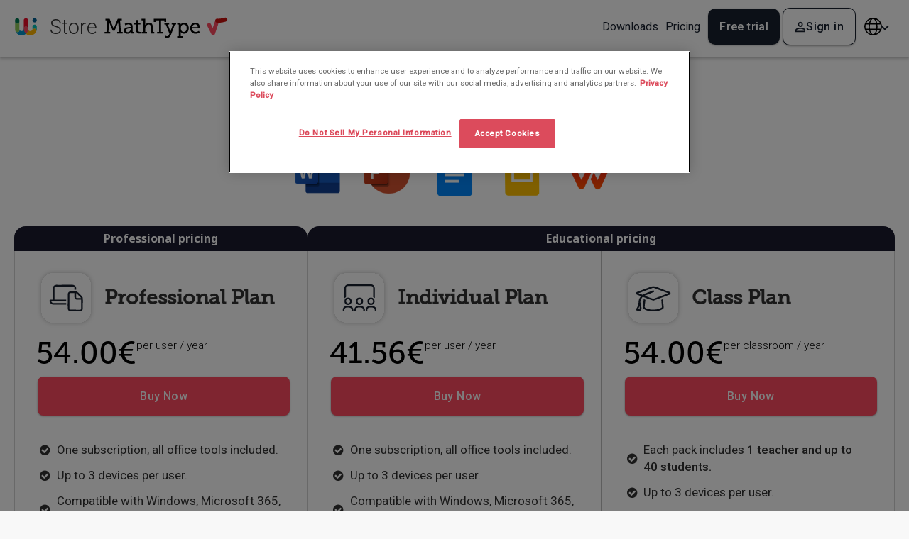

--- FILE ---
content_type: text/html; charset=UTF-8
request_url: https://store.wiris.com/en
body_size: 41421
content:

<!DOCTYPE html>
<html>
<head>
    <meta charset="utf-8">    <meta http-equiv="X-UA-Compatible" content="IE=edge">
    <meta name="viewport" content="width=device-width, initial-scale=1, minimum-scale=1, maximum-scale=1">

    <title>MathType Equation Editor - WIRIS Store</title>

            <link rel="canonical" href="https://store.wiris.com/en">
        <link href="/favicon.ico" type="image/x-icon" rel="icon"><link href="/favicon.ico" type="image/x-icon" rel="shortcut icon">        <meta name="description" content="MathType for Office Tools, the powerful equation editor, for Windows, Google Workspace, and Microsoft 365.Get your license at 20% off for academics. Buy now!">
    <meta name="twitter:description" content="MathType for Office Tools, the powerful equation editor, for Windows, Google Workspace, and Microsoft 365.Get your license at 20% off for academics. Buy now!">
    <meta property="og:description" content="MathType for Office Tools, the powerful equation editor, for Windows, Google Workspace, and Microsoft 365.Get your license at 20% off for academics. Buy now!">
    <meta name="twitter:image" content="https://store.wiris.com/img/wirisiconSSMM.png">
    <meta name="twitter:card" content="summary">
    <meta name="twitter:title" content="WIRIS Store">
    <meta property="og:image" content="https://store.wiris.com/img/wirisiconSSMM.png">
    <meta property="og:title" content="WIRIS Store">
    <meta property="og:type" content="website">
    <meta property="og:url" content="https://store.wiris.com/">
    <meta name="msapplication-config" content="none"/>

            <meta name="robots" content="index, follow">
    

    <link rel="img_src" href="https://store.wiris.com/img/wirisiconSSMM.png">

    <link rel="stylesheet" href="/css/style.css?c59bd36ee29df854944fcc4dfc5952c1">    <link rel="stylesheet" href="/css/mediaqueries.css?1f63c3bb0688ff288f58d5363c55eb0d">    <link rel="stylesheet" href="https://fonts.googleapis.com/css?family=Roboto:100,300,400,500">    <link rel="stylesheet" href="https://fonts.googleapis.com/css2?family=Noto+Sans:ital,wght@0,100..900;1,100..900&amp;display=swap">    <link rel="stylesheet" href="https://cdnjs.cloudflare.com/ajax/libs/font-awesome/4.7.0/css/font-awesome.min.css">    <link rel="stylesheet" href="https://cdnjs.cloudflare.com/ajax/libs/cookieconsent2/3.0.6/cookieconsent.min.css">
            <script src="https://code.jquery.com/jquery-3.3.1.min.js"
    integrity="sha256-FgpCb/KJQlLNfOu91ta32o/NMZxltwRo8QtmkMRdAu8="
    crossorigin="anonymous"></script>
            <script type="text/javascript">
            sessionDataLayer();

            function sessionDataLayer() {
                window.dataLayer = window.dataLayer || [];
                window.dataLayer.push({
                    'event': 'pageView',
                    'userType': 'customer',
                    'loginStatus': 'loggedOut',
                    'userID': '-',
                    'cookieID': 'undefined',
                    'pageType': 'home',
                    'language': 'en'
                });
            }
        </script>
    
        <script>
        (function(h,o,t,j,a,r){
            h.hj=h.hj||function(){(h.hj.q=h.hj.q||[]).push(arguments)};
            h._hjSettings={hjid:1325469,hjsv:6};
            a=o.getElementsByTagName('head')[0];
            r=o.createElement('script');r.async=1;
            r.src=t+h._hjSettings.hjid+j+h._hjSettings.hjsv;
            a.appendChild(r);
        })(window,document,'https://static.hotjar.com/c/hotjar-','.js?sv=');
    </script>
                    <!-- anti-flicker snippet (recommended)  -->
    <style>
        .async-hide {
            opacity: 0 !important
        }
    </style>
    <script> (function (a, s, y, n, c, h, i, d, e) {
            s.className += ' ' + y;
            h.start = 1 * new Date;
            h.end = i = function () {
                s.className = s.className.replace(RegExp(' ?' + y), '')
            };
            (a[n] = a[n] || []).hide = h;
            setTimeout(function () {
                i();
                h.end = null
            }, c);
            h.timeout = c;
        })(window, document.documentElement, 'async-hide', 'dataLayer', 4000, {'GTM-T7LXRB4': true});
    </script>
        <!-- Google Tag Manager -->
    <script>
        (function (w, d, s, l, i) {
            w[l] = w[l] || [];
            w[l].push({
                'gtm.start':
                    new Date().getTime(), event: 'gtm.js'
            });
            var f = d.getElementsByTagName(s)[0],
                j = d.createElement(s), dl = l != 'dataLayer' ? '&l=' + l : '';
            j.async = true;
            j.src =
                'https://www.googletagmanager.com/gtm.js?id=' + i + dl + '&gtm_auth=FIvJgaGfGkq07h4RnYX9Fg&gtm_preview=env-2&gtm_cookies_win=x';
            f.parentNode.insertBefore(j, f);
        })(window, document, 'script', 'dataLayer', 'GTM-T7LXRB4');
    </script>
    <!-- End Google Tag Manager -->
        <!-- OneTrust Cookies Consent Notice start for wiris.com -->
    <script src="https://cdn.cookielaw.org/scripttemplates/otSDKStub.js" type="text/javascript" charset="UTF-8"
        data-document-language="true" data-domain-script="243cf4e7-40f4-45d6-9c57-5ac545e2c2f4"></script>
    <script type="text/javascript">function OptanonWrapper() {
        OneTrust.OnConsentChanged(function (event) {
            if (event.detail.includes('C0002')) {
                ppms.cm.api(
                    "setComplianceSettings",
                    {
                        consents: {
                            analytics: {
                                status: 1,
                            },
                        },
                    },
                    function onSuccess() {},
                    function onError() {}
                );
            } else {
                ppms.cm.api(
                    "setComplianceSettings",
                    {
                        consents: {
                            analytics: {
                                status: 0,
                            },
                        },
                    },
                    function onSuccess() {},
                    function onError() {}
                );
            }
        });
    }
    </script>
    <!-- Start VWO Async SmartCode -->
<link rel="preconnect" href="https://dev.visualwebsiteoptimizer.com" />
<script type='text/javascript' id='vwoCode'>
    window._vwo_code || (function() {
    var account_id=757772,
    version=2.0,
    settings_tolerance=2000,
    hide_element='body',
    hide_element_style = 'opacity:0 !important;filter:alpha(opacity=0) !important;background:none !important',
    /* DO NOT EDIT BELOW THIS LINE */
    f=false,w=window,d=document,v=d.querySelector('#vwoCode'),cK='_vwo_'+account_id+'_settings',cc={};try{var c=JSON.parse(localStorage.getItem('_vwo_'+account_id+'_config'));cc=c&&typeof c==='object'?c:{}}catch(e){}var stT=cc.stT==='session'?w.sessionStorage:w.localStorage;code={use_existing_jquery:function(){return typeof use_existing_jquery!=='undefined'?use_existing_jquery:undefined},library_tolerance:function(){return typeof library_tolerance!=='undefined'?library_tolerance:undefined},settings_tolerance:function(){return cc.sT||settings_tolerance},hide_element_style:function(){return'{'+(cc.hES||hide_element_style)+'}'},hide_element:function(){return typeof cc.hE==='string'?cc.hE:hide_element},getVersion:function(){return version},finish:function(){if(!f){f=true;var e=d.getElementById('_vis_opt_path_hides');if(e)e.parentNode.removeChild(e)}},finished:function(){return f},load:function(e){var t=this.getSettings(),n=d.createElement('script'),i=this;if(t){n.textContent=t;d.getElementsByTagName('head')[0].appendChild(n);if(!w.VWO||VWO.caE){stT.removeItem(cK);i.load(e)}}else{n.fetchPriority='high';n.src=e;n.type='text/javascript';n.onerror=function(){_vwo_code.finish()};d.getElementsByTagName('head')[0].appendChild(n)}},getSettings:function(){try{var e=stT.getItem(cK);if(!e){return}e=JSON.parse(e);if(Date.now()>e.e){stT.removeItem(cK);return}return e.s}catch(e){return}},init:function(){if(d.URL.indexOf('__vwo_disable__')>-1)return;var e=this.settings_tolerance();w._vwo_settings_timer=setTimeout(function(){_vwo_code.finish();stT.removeItem(cK)},e);var t=d.currentScript,n=d.createElement('style'),i=this.hide_element(),r=t&&!t.async&&i?i+this.hide_element_style():'',c=d.getElementsByTagName('head')[0];n.setAttribute('id','_vis_opt_path_hides');v&&n.setAttribute('nonce',v.nonce);n.setAttribute('type','text/css');if(n.styleSheet)n.styleSheet.cssText=r;else n.appendChild(d.createTextNode(r));c.appendChild(n);this.load('https://dev.visualwebsiteoptimizer.com/j.php?a='+account_id+'&u='+encodeURIComponent(d.URL)+'&vn='+version)}};w._vwo_code=code;code.init();})();
</script>
<!-- End VWO Async SmartCode -->
    <script>
(function() {
    const currentBrazeId = "";
    const previousBrazeId = localStorage.getItem('c_auth_braze_id');

    function waitForBrazeAndChangeUser(id) {
        if (window.braze) {
            window.braze.changeUser(id);
        } else {
            setTimeout(() => waitForBrazeAndChangeUser(id), 500);
        }
    }

    if (previousBrazeId !== currentBrazeId) {
        waitForBrazeAndChangeUser(currentBrazeId);
    }
    localStorage.setItem('c_auth_braze_id', currentBrazeId);
})();
</script>    </head>
<body dir="ltr">

            <!-- Google Tag Manager (noscript) Environment -->
        <noscript>
                <iframe src="https://www.googletagmanager.com/ns.html?id=GTM-T7LXRB4&gtm_auth=FIvJgaGfGkq07h4RnYX9Fg&gtm_preview=env-2&gtm_cookies_win=x"
                                height="0" width="0" style="display:none;visibility:hidden"></iframe>
        </noscript>
        <!-- End Google Tag Manager (noscript) -->

    
<header class="wrs_css_header_white">
    <div class="wrs_css_inner">
        <nav id="navigation-bar">
            <a href="/en" id="store_logo" title="WIRIS Store"><img src="/img/w_icon_bg_220524.svg?cf24e59d9183f3ee066c256bc84a3843" class="wrs_css_logo_wiris" alt="WIRIS Store" width="33" height="33">                <span id="store_link">Store</span><img src="/img/logo_MT.svg?b3b85fbdbc0d0ca3ead3a035be95dae3" id="wrs_css_logo_mathtype" alt="MathType" width="184" height="43.58">            </a>
            <input type="checkbox" id="nav" hidden>
            <label for="nav" id="nav-label">
                <span class="burger-icon"></span>
            </label>
            <div id="menu-area">
                                
<script>
    document.addEventListener('DOMContentLoaded', () => {
        const dropdowns = document.querySelectorAll('.dropdown');
        let isTouchDevice = false;

        window.addEventListener('touchstart', () => isTouchDevice = true, { once: true });

        dropdowns.forEach(dropdown => {
            const dropdownContent = dropdown.querySelector('.dropdown-content');
            let closeTimeout;

            dropdown.addEventListener('mouseenter', () => {
                if (!isTouchDevice) {
                    clearTimeout(closeTimeout);
                    closeAllDropdownsExcept(dropdown);
                    dropdownContent.style.display = 'block';
                }
            });

            dropdown.addEventListener('mouseleave', () => {
                if (!isTouchDevice) {
                    closeTimeout = setTimeout(() => {
                        dropdownContent.style.display = 'none';
                    }, 500);
                }
            });

            dropdownContent.addEventListener('mouseenter', () => {
                clearTimeout(closeTimeout);
            });

            dropdown.addEventListener('click', (event) => {
                if (isTouchDevice) {
                    event.preventDefault();
                    const isOpen = dropdownContent.style.display === 'block';

                    closeAllDropdownsExcept(isOpen ? null : dropdown);
                    dropdownContent.style.display = isOpen ? 'none' : 'block';
                }
            });
        });

        document.querySelectorAll('.dropdown-content').forEach(content => {
            content.addEventListener('click', (event) => {
                event.stopPropagation();
            });
        });

        document.addEventListener('click', (event) => {
            if (!event.target.closest('.dropdown')) {
                closeAllDropdownsExcept(null);
            }
        });

        function closeAllDropdownsExcept(currentDropdown) {
            document.querySelectorAll('.dropdown-content').forEach(content => {
                if (!currentDropdown || !currentDropdown.contains(content)) {
                    content.style.display = 'none';
                }
            });
        }
    });
</script>

<!-- Unlogged users -->
    <a href="/en/products/mathtype/download" id="download_header_link" class="wrs_css_nav wrs_css_link_black">Downloads</a>
<a href="/en" id="pricing_header_link" class="wrs_css_nav wrs_css_link_black">Pricing</a>
<!-- Free trial only for unlogged users -->
    <a href="/en/products/mathtype/download" id="free_trial_button" class="wrs_css_button wrs_css_button_black_primary hybrid_button">Free trial</a>    <a href="/en/user/signin" id="sign_in_button" class="wrs_css_button wrs_css_button_black_secondary nav_button"><img src="/img/sign_in_icon.svg?143389c29a83c8bf3c1bdc04091aed22" alt="Sign in" class="icon">Sign in</a>                <div id="lang-dropdown" class="dropdown" tabindex="0">
    <div id="language-dropdown-container">
        <img src="/img/language_icon.svg?784dc88bcd1e53b5f898ab608566df4b" alt="Language">        <i class="arrow-down"></i>
    </div>
    <div id="lang-dropdown-content" class="dropdown-content">
        <a href="/en" class="wrs_css_nav">English</a><a href="/es" id="es-language-link">Español</a><a href="/it" id="it-language-link">Italiano</a><a href="/zh" id="zh-language-link">中文</a><a href="/jp" id="jp-language-link">日本語</a>    </div>
</div>
            </div>
        </nav>
    </div>
</header>

    
        
    <script type="text/javascript">
        const GET_ADDRESS_URL = '/nodes/get-address';
        const SET_PRICING_URL = '/nodes/get-pricing';

        $(document).ready(function () {
            // Condition to check if the environment is development
                        getIp();
            
            function getIp() {
                $.getJSON('https://api.ipregistry.co/?key=qal5hf0dkgrlxe7z', function (data) {
                    let ipAddress = data.ip;
                    let countryCode = data.location.country.code;
                    setIpCountry(ipAddress, countryCode);
                                        setPricing(countryCode);
                                    }).fail(function () {
                                        setPricing();
                                    });
            }

            function setIpCountry(ipAddress, countryCode, callback = () => {}) {
                $.ajax({
                    type: "POST",
                    url: GET_ADDRESS_URL,
                    headers: {
                        'Content-Type': 'application/x-www-form-urlencoded; charset=UTF-8',
                        'X-Requested-With': 'XMLHttpRequest',
                        'X-CSRF-Token': 'wD/BLP5FAMEAeber6pyMhc0GHVdtrF7szU5esK9NzPbCon4QzvWk33/3UnrqCkpl75ltB4Mi8asYtA7Wt+uGDwSUaHOdhLEVqDUvMlnIOtj8KmfRzHv/lfrETHX/zJXsT5EzHow7KwDcqVU/5hbEzQ=='
                    },
                    data: {
                        ipAddress: ipAddress,
                        countryCode: countryCode
                    },
                    success: function () {
                        const ipInput = document.getElementById('ip_input');
                        const countryInput = document.getElementById('country_code');
                        if (!ipInput || !countryInput) {
                            callback();
                            return;
                        }

                        ipInput.value = ipAddress;
                        countryInput.value = countryCode;

                        callback();
                    }
                });
            }

            function setPricing(countryCode = null) {
                $.ajax({
                    type: "POST",
                    url: SET_PRICING_URL,
                    headers: {
                        'Content-Type': 'application/x-www-form-urlencoded; charset=UTF-8',
                        'X-Requested-With': 'XMLHttpRequest',
                        'X-CSRF-Token': 'wD/BLP5FAMEAeber6pyMhc0GHVdtrF7szU5esK9NzPbCon4QzvWk33/3UnrqCkpl75ltB4Mi8asYtA7Wt+uGDwSUaHOdhLEVqDUvMlnIOtj8KmfRzHv/lfrETHX/zJXsT5EzHow7KwDcqVU/5hbEzQ=='
                    },
                    data: {
                        countryCode: countryCode
                    },
                    success: function (response) {
                        if (response) {
                                                        handlePricing(response);
                                                    }
                    }
                });
            }

            function handlePricing(response) {
                if (response) {
                    const eurSymbol = "€";
                    const usdSymbol = "$";

                    const products = response.products;
                    const individualPrice = products.individual;
                    const educationalPrice = products.educational;
                    const academicPrice = products.academic;
                    const currency = products.currency;

                    if (currency === 'usd') {
                        document.getElementById('individual-price-show').innerHTML = usdSymbol + individualPrice;
                        document.getElementById('academic-price-show').innerHTML = usdSymbol + academicPrice;
                        document.getElementById('educational-price-show').innerHTML = usdSymbol + educationalPrice;
                    } else {
                        document.getElementById('individual-price-show').innerHTML = individualPrice + eurSymbol;
                        document.getElementById('academic-price-show').innerHTML = academicPrice + eurSymbol;
                        document.getElementById('educational-price-show').innerHTML = educationalPrice + eurSymbol;
                    }
                }
            }
        });
    </script>





<section id="pricing" class="wrs_css_background_white">
    <div class="wrs_css_content">
        <div class="wrs_css_container wrs_css_center" >
            <div id="title" class="wrs_css_row wrs_css_flex_justify_center">
                <h1 class="wrs_css_col wrs_css_s12 wrs_css_m6 wrs_css_xl5" style="
                    padding: 15px;">
                    <div style="display: flex; align-items: center; justify-content: center; flex-wrap: wrap; ">
                        <div class="wrs_css_new_title_home_page" style="margin-bottom: 0px; white-space: nowrap;">MathType for Office Tools</div>
                        <div class="wrs_css_mt_home_pricing" style="display: flex; align-items: center; ">
                            <div class="wrs_css_logo_box">
                                <img src="/img/word.png?86f584f4d76129d7cad1eef9f0443ce7" id="word_logo" alt="MathType Office Tools for Microsoft Word at Wiris Store" title="Microsoft Word">                            </div>
                            <div class="wrs_css_logo_box">
                                <img src="/img/ppt.png?612815ea954b4886b3d8f40c2dfbe75d" id="powerpoint_logo" alt="MathType Office Tools for Microsoft PowerPoint at Wiris Store" title="Microsoft PowerPoint">                            </div>
                            <div class="wrs_css_logo_box">
                                <img src="/img/googledocs.png?805c4ee61c474581857b1252f496ba4a" id="gdocs_logo" alt="MathType Office Tools for Google Docs at Wiris Store" title="Google Docs">                            </div>
                            <div class="wrs_css_logo_box ">
                                <img src="/img/googlesheets.png?d2fce26cae3fdd4b9e7c8c68d4da5e12" id="gslides_logo" alt="MathType Office Tools for Google Slides at Wiris Store" title="Google Slides">                            </div>
                            <div class="wrs_css_logo_box relative">
                                <img src="/img/wps.png?5dbd65dad835a4254b6e54664092b98e" alt="MathType Office Tools for WPS at Wiris Store" title="WPS">                            </div>
                        </div>
                    </div>
                </h1>
            </div>
            <div id="pricing-boxes" class="wrs_css_flex_justify_center wrs_css_flex" style="gap: 20px;">
                <div id="professional_pricing" class="pricing-box">
                    <div class="pricing-header">Professional pricing</div>
                    <div class="pricing-box-content-wrapper">
                        <div class="wrs_css_product_box_content">
                            <h2>
                                <img src="/img/pro_plan.svg?2926b510345b0e6ce0a66d63931d2ec2" alt="Professional Plan" title="Professional Plan">                                <b class="wrs_css_new_title_home_page">Professional Plan</b>
                            </h2>
                            <div class="license-type-price-container license-type-price-description" style="display: flex;gap: 10px;">
                                <p>
                                                                            <b id="individual-price-show" class="license-type-price text_slab"></b>
                                                                    <div class="license-type-users-description">per user / year</div>
                                </p>
                            </div>
                            <div class="wrs_css_center cta_purchase_container wrs_css_padding_top">
                                                                    <a href="/en/individual/purchase/step1" id="buy_now_individual" class="wrs_css_button wrs_css_primary_a_button landing_purchase_button">Buy Now</a>                                                            </div>
                            <ul id="benefits_list" class="wrs_css_license_benefits wrs_css_license_benefits_text">
                                <li><i class="fa fa-check-circle" aria-hidden="true"></i><span>One subscription, all office tools included.</span></li>
                                <li><i class="fa fa-check-circle" aria-hidden="true"></i><span>Up to 3 devices per user.</span></li>
                                <li><i class="fa fa-check-circle" aria-hidden="true"></i><span>Compatible with Windows, Microsoft 365, Google Workspace and WPS.</span></li>
                            </ul>
                        </div>
                    </div>
                </div>

                <div id="educational_pricing" class="pricing-box">
                    <div class="pricing-header">Educational pricing</div>
                    <div class="wrs_css_flex_justify_center wrs_css_flex pricing-box-content-wrapper">
                        <div class="wrs_css_product_box_content first_box">
                            <h2>
                                <img src="/img/class_plan.svg?7a2483c4dfda1b07aec97862a30fed03" alt="Individual Plan" title="Individual Plan">                                <b class="wrs_css_new_title_home_page">Individual Plan</b>
                            </h2>
                            <div class="license-type-price-container license-type-price-description" style="display: flex;gap: 10px;">
                                <p>
                                                                            <b id="academic-price-show" class="license-type-price text_slab"></b>
                                                                        <div class="license-type-users-description">per user / year</div>
                                </p>
                            </div>

                            <div class="wrs_css_center cta_purchase_container wrs_css_padding_top">
                                                                    <a href="/en/educational-individual/purchase/step1" id="buy_now_educational_individual" class="wrs_css_button wrs_css_primary_a_button landing_purchase_button">Buy Now</a>                                                            </div>
                            <ul id="benefits_list" class="wrs_css_license_benefits wrs_css_license_benefits_text">
                                <li><i class="fa fa-check-circle" aria-hidden="true"></i><span>One subscription, all office tools included.</span></li>
                                <li><i class="fa fa-check-circle" aria-hidden="true"></i><span>Up to 3 devices per user.</span></li>
                                <li><i class="fa fa-check-circle" aria-hidden="true"></i><span>Compatible with Windows, Microsoft 365, Google Workspace and WPS.</span></li>
                                <li><i class="fa fa-info-circle fa-blue" aria-hidden="true"></i><small>An educational email is required for purchase.</small></li>

                            </ul>
                        </div>
                        <hr class="educational-pricing-divider"></hr>
                        <div class="wrs_css_product_box_content">
                            <h2>
                                <img src="/img/academic_plan.svg?63cd2e79dd49028188731b33667d9257" alt="Class Plan" title="Class Plan">                                <b class="wrs_css_new_title_home_page">Class Plan</b>
                            </h2>
                            <div class="license-type-price-container license-type-price-description" style="display: flex;gap: 10px;">
                                <p>
                                                                                <b id="educational-price-show" class="license-type-price text_slab"></b>
                                                                                <div class="license-type-users-description">per classroom / year</div>
                                </p>
                            </div>
                            <div class="wrs_css_center cta_purchase_container wrs_css_padding_top">
                                                                    <a href="/en/educational-class/purchase/step1" id="buy_now_educational" class="wrs_css_button wrs_css_primary_a_button landing_purchase_button">Buy Now</a>                                                            </div>
                            <ul id="benefits_list" class="wrs_css_license_benefits wrs_css_license_benefits_text">
                                <li><i class="fa fa-check-circle" aria-hidden="true"></i><span>Each pack includes <b>1 teacher and up to 40 students.</b></span></li>
                                <li><i class="fa fa-check-circle" aria-hidden="true"></i><span>Up to 3 devices per user.</span></li>
                                <li><i class="fa fa-check-circle" aria-hidden="true"></i><span>Compatible with Windows, Microsoft 365, Google Workspace and WPS.</span></li>
                                <li><i class="fa fa-info-circle fa-blue" aria-hidden="true"></i><small>An educational email is required for purchase.</small></li>
                            </ul>
                        </div>
                    </div>
                </div>
            </div>
        </div>
    </div>
    <div id="features">
        <div class="wrs_css_content wrs_css_center">
            <div class="wrs_css_container">
                <div>
                    <p>
                        <img src="/img/check-solid.svg?67a5d93ea40b4fffd5f025a3c4e2a20c" id="check-license-included" alt="Check icon" title="Included On License" class="wrs_css_check_img" height="20" width="20">                        Annual Subscriptions                    </p>
                </div>
                <div>
                    <p>
                        <img src="/img/check-solid.svg?67a5d93ea40b4fffd5f025a3c4e2a20c" id="check-license-included" alt="Check icon" title="Included On License" class="wrs_css_check_img" height="20" width="20">                        Customer Support                    </p>
                </div>
                <div>
                    <p>
                        <img src="/img/check-solid.svg?67a5d93ea40b4fffd5f025a3c4e2a20c" id="check-license-included" alt="Check icon" title="Included On License" class="wrs_css_check_img" height="20" width="20">                        Free Updates                    </p>
                </div>
                <div>
                    <p>
                        <img src="/img/check-solid.svg?67a5d93ea40b4fffd5f025a3c4e2a20c" id="check-license-included" alt="Check icon" title="Included On License" class="wrs_css_check_img" height="20" width="20">                        30 day Money Back Guarantee                    </p>
                </div>
            </div>
        </div>
    </div>
</section>

<section id="trusted_by">
    <div id="trusted_by_container">
        <span class="wrs_css_new_title_home_page">Trusted By</span>
        <div class="trusted_by_cards_container">
            <div class="trusted_by_logos">
                <img src="/img/blackboard-logo.png?4595132fcb58f7d2521ba0a03b61fe44" id="blackboard-logo" alt="Blackboard logo" title="Blackboard logo" width="150" height="75">            </div>
            <div class="trusted_by_logos">
                <img src="/img/boeing-logo.svg?0769c6992702bacc47d6d89358583d66" alt="Boeing logo" title="Boeing logo" width="149" height="35">            </div>
            <div class="trusted_by_logos">
                <img src="/img/nasa-logo.svg?4c7b0048f44b569f6bf3522ba00c71c4" alt="NASA logo" title="NASA logo" width="96" height="75">            </div>
            <div class="trusted_by_logos">
                <img src="/img/pearson-logo.svg?1e72b07032a5046a943c363bc35d1a3c" alt="Pearson logo" title="Pearson logo" width="180" height="82.5">            </div>
            <div class="trusted_by_logos">
                <img src="/img/playstation-logo.svg?3e20a1ebbc996462fbc97d3e06fa9785" alt="Play Station logo" title="Play Station logo" width="67" height="52">            </div>
            <div class="trusted_by_logos">
                <img src="/img/yale-logo.svg?f88ee8b184a36f07caf8b76c03ba5d2d" alt="Yale University logo" title="Yale University logo" width="123" height="74">            </div>
        </div>
    </div>
</section>

<section id="whats_mathtype_office_tools_section" class="wrs_css_background_white">
    <div id="whats_mathtype_office_tools_container">
        <div id="whats_mathtype_office_tools">
            <span class="wrs_css_new_title_home_page wrs_css_spaced_biggest_top_bottom">What is MathType for <u>Office Tools</u>?</span>
            <p class="wrs_css_spaced_top_bottom">The powerful <b> equation editor </b> to create math notation in all your documents and presentations.</p>
            <p class="wrs_css_spaced_top_bottom">With a <b> single license, </b> you can use our <b> 3 different solutions: </b> MathType for Windows, Google Workspace, and Microsoft 365.</p>

            <div id="free-trial-check-text">
                <img src="/img/check-solid.svg?67a5d93ea40b4fffd5f025a3c4e2a20c" class="wrs_css_check_img" width="20" height="20" alt="Check icon">                <p class="wrs_css_spaced_top_bottom"><b>Free trial available for 30 days. </b> No credit card required.</p>
            </div>

            <div id="platforms-icons-container" class="wrs_css_container wrs_css_spaced_biggest_top_bottom">
                <div class="wrs_css_logo_box">
                    <img src="/img/word.png?86f584f4d76129d7cad1eef9f0443ce7" id="platform-word-icon" class="platform-icon" alt="Microsoft Word logo" title="Microsoft Word logo">                </div>
                <div class="wrs_css_logo_box">
                <img src="/img/ppt.png?612815ea954b4886b3d8f40c2dfbe75d" id="platform-powerpoint-icon" class="platform-icon" alt="Microsoft PowerPoint logo" title="Microsoft PowerPoint logo">                </div>
                <div class="wrs_css_logo_box">
                <img src="/img/googledocs.png?805c4ee61c474581857b1252f496ba4a" id="platform-gdocs-icon" class="platform-icon" alt="Google Docs logo" title="Google Docs logo">                </div>
                <div class="wrs_css_logo_box">
                <img src="/img/googlesheets.png?d2fce26cae3fdd4b9e7c8c68d4da5e12" id="platform-gslides-icon" class="platform-icon" alt="Google Slides logo" title="Google Slides logo">                </div>
                <div class="wrs_css_logo_box relative">
                    <img src="/img/wps.png?5dbd65dad835a4254b6e54664092b98e" id="platform-wps-icon" class="platform-icon" alt="WPS logo" title="WPS logo">                </div>
            </div>

            <a href="/en/products/mathtype/download" id="downloads-home-button" class="wrs_css_button wrs_css_primary_a_button wrs_css_spaced_top_bottom">Go to Downloads page</a>        </div>
        <div id="whats_mathtype_office_tools_img_container">
            <img src="/img/hands-on-computer.jpg?85ce7d3f50bc878eb3fda0deb39538ec" alt="Write formulas with MathType editor" width="100" height="100">        </div>
    </div>
</section>

<section id="wiris_catalogue">
    <div class="wrs_css_content">
        <div class="wrs_css_container wrs_css_center">
            <h2><img src="/img/new_wiris_logo.svg?70602c0b2a1bac5d703ef25d94940cd3" id="wiris_logo_catalogue" alt="Wiris logo" title="Wiris logo" width="84" height="30"><br>Catalogue</h2>
            <div class="wrs_css_row" style="display: flex;flex-wrap: wrap;justify-content: center;align-items: center;">
                <div class="wrs_css_col wrs_css_s12 wrs_css_m6 wrs_css_l3 wrs_css_center wrs_css_spaced_top_bottom wrs_css_spaced_biggest_top_bottom_on_mobile">
                    <a href="/en/products" id="mathtype_url"><img src="/img/mathtype-icon.svg?5323763bfafb55c4536ee5b3cebfd1ac" id="mathtype_icon" alt="MathType logo" title="MathType logo" width="36" height="31.33"><br><img src="/img/mathtype-text.svg?f8f801f38344be4c4b992c56dd18e22e" id="mathtype_text" alt="MathType logo" title="MathType logo" width="212" height="44"></a>                </div>
                <div class="wrs_css_col wrs_css_s12 wrs_css_m6 wrs_css_l3 wrs_css_center wrs_css_spaced_top_bottom wrs_css_spaced_biggest_top_bottom_on_mobile">
                    <a href="/en/products" id="quizzes_url"><img src="/img/quizzes-icon.svg?d9adb08796ca189b0e78bf608c854da1" id="quizzes_icon" alt="WirisQuizzes logo" title="WirisQuizzes logo" width="40" height="32.31"><br><img src="/img/quizzes-text.svg?f614c0dbdf515ac330b305ca7b57dcae" id="quizzes_text" alt="WirisQuizzes logo" title="WirisQuizzes logo" width="268" height="35"></a>                </div>
                <div class="wrs_css_col wrs_css_s12 wrs_css_m6 wrs_css_l3 wrs_css_center wrs_css_spaced_top_bottom wrs_css_spaced_biggest_top_bottom_on_mobile">
                    <a href="/en/products" id="calcme_url"><img src="/img/calcme-icon.svg?1e1dbb5ce2d52a63cf15fabf74feb267" id="calcme_icon" alt="CalcMe logo" title="CalcMe logo" width="32" height="28.34"><br><img src="/img/calcme-text.svg?8e985b893e2bd28b5ae3acb1d064200a" id="calcme_text" alt="CalcMe logo" title="CalcMe logo" width="156" height="34"></a>                </div>
            </div>
            <div class="wrs_css_row">
                <div class="wrs_css_col wrs_css_s12 wrs_css_spaced_big_top_bottom wrs_css_spaced_ultra_top_on_mobile">
                    <a href="/en/products" id="catalogue_button" class="wrs_css_button wrs_css_primary_b_button">Check them out</a>                </div>
            </div>
        </div>
    </div>
</section>

    
<footer>
    <div class="wrs_css_content">
        <div class="wrs_css_container">
            <div class="wrs_css_row">
                <div class="wrs_css_col wrs_css_s12 wrs_css_m6 wrs_css_center">
                    <div class="wrs_css_footer_left">
                        <p class="wrs_css_bold wrs_css_uppercase">May we help you?</p>
                        <div class="wrs_css_row wrs_css_spaced_top_bottom">
                            <div class="wrs_css_col wrs_css_s12 wrs_css_m4">
                                <p>Licensing information and purchase procedures</p>
                            </div>
                            <div class="wrs_css_col wrs_css_s6 wrs_css_align_right">
                                <a href="mailto:sales@wiris.com">sales@wiris.com</a>
                            </div>
                        </div>
                        <div class="wrs_css_row wrs_css_spaced_top_bottom">
                            <div class="wrs_css_col wrs_css_s12 wrs_css_m4">
                                <p>Technical support</p>
                            </div>
                            <div class="wrs_css_col wrs_css_s6 wrs_css_align_right">
                                <a href="mailto:support@wiris.com">support@wiris.com</a>
                            </div>
                        </div>
                        <div class="wrs_css_row wrs_css_spaced_top_bottom">
                            <div class="wrs_css_col wrs_css_s12 wrs_css_m4">
                                <p>General questions</p>
                            </div>
                            <div class="wrs_css_col wrs_css_s6 wrs_css_align_right">
                                <a href="mailto:info@wiris.com">info@wiris.com</a>
                            </div>
                        </div>

                    </div>
                </div>

                <div class="wrs_css_col wrs_css_s12 wrs_css_m6 wrs_css_center wrs_css_spaced_biggest_top_on_mobile">
                    <div class="wrs_css_footer_right">
                        <p class="wrs_css_bold" id="footer_right_title">Love to hear from you</p>
                        <a href="/en/contact" id="contact_button" class="wrs_css_button">Contact</a>                        <p id="title_language">We speak many languages :-)</p>
                    </div>
                </div>
            </div>
            <div class="wrs_css_row wrs_css_spaced_top_bottom">
                <div class="wrs_css_col wrs_css_s12 wrs_css_m5">
                    <div class="wrs_css_footer_left">
                        <p class="wrs_css_last_footer">&copy; 2026                            Maths for More S.L.U. - All rights reserved.</p>
                        <p class="wrs_css_last_footer"><a href="https://www.wiris.com" target="_blank">www.wiris.com</a></p>
                    </div>
                </div>
                <div class="wrs_css_col wrs_css_s12 wrs_css_m2 wrs_css_center wrs_css_spaced_biggest_top_on_mobile">
                    <div id="social_networks">
                        <a target="_blank" href="https://www.facebook.com/WIRIS-145744615441413/"><i
                                class="fa fa-facebook-square" aria-hidden="true"></i></a>
                        <a target="_blank" href="https://twitter.com/wiris_science"><i class="fa fa-twitter-square"
                                                                                       aria-hidden="true"></i></a>
                        <a target="_blank" href="https://www.linkedin.com/company/811863/"><i
                                class="fa fa-linkedin-square" aria-hidden="true"></i></a>
                    </div>
                </div>
                <div class="wrs_css_col wrs_css_s12 wrs_css_m5">
                    <div id="footer_legal" class="wrs_css_footer_right">
                        <button id="ot-sdk-btn" class="wrs_css_last_footer"
                                data-document-language="true">Cookie Preferences</button>
                        <a href="https://www.wiris.com/en/terms-of-use/" class="wrs_css_last_footer" target="_blank">Terms of Use</a>                        <a href="https://www.wiris.com/en/privacy-policy/" class="wrs_css_last_footer" target="_blank">Privacy Policy</a>                        <a href="https://docs.wiris.com/en_US/store-faq/store-faq" class="wrs_css_last_footer" target="_blank">Frequently Asked Questions</a>                    </div>
                </div>
            </div>
        </div>
    </div>
</footer>

    <script src="https://code.jquery.com/jquery-3.3.1.min.js"
    integrity="sha256-FgpCb/KJQlLNfOu91ta32o/NMZxltwRo8QtmkMRdAu8="
    crossorigin="anonymous"></script>                                        <script src="/js/dataLayer.js?ba710e7e6dc882966132641beb309e40"></script>                    <script src="/js/cookies.js?0ef29ccb8640e7122479686eaefb92fe"></script>    <script>
    const setIpCountry = (ipAddress, countryCode, callback = () => {}) => {
        let url = ('/nodes/get-address');
        $.ajax({
            type: "POST",
            url: url,
            headers: {
                'Content-Type': 'application/x-www-form-urlencoded; charset=UTF-8',
                'X-Requested-With': 'XMLHttpRequest'
            },
            data: {
                ipAddress: ipAddress,
                countryCode: countryCode
            },
            success: function() {
                const ipInput = document.getElementById('ip_input');
                const countryInput = document.getElementById('country_code');
                if(!ipInput || !countryInput) {
                    callback();
                    return;
                }

                ipInput.value = ipAddress;
                countryInput.value = countryCode;

                callback();
            }
        });
    }
</script>
</body>
</html>


--- FILE ---
content_type: text/css
request_url: https://store.wiris.com/css/style.css?c59bd36ee29df854944fcc4dfc5952c1
body_size: 63077
content:
/* GENERAL ITEMS, LAYOUT */
/*
*/

:root {
    --primary-black-color: #18212f;
    --gray-color: #666666;
    --color-a: #ff4a60;
    --color-b: #007680;
    --footer-teal: #0d596d;
    --light-green: #2ECC71;
    --green: #26A65B;
    --light-blue: #3498DB;
    --red: #DD462E;
    --purple: #c32edd;
    --light-orange: #F2A454;
    --windows-logo-blue: #00adef;
    --warning-color: #BA8D03;
    --warning-light-color: #F8F4E6;

    /** specific sizes for home platform icons */
    --platform-word-poweroint-icons-size: 43px;
    --platform-gdocs-gslides-icons-size:30px;
    --platform-wps-icon-size: 55px;
}

@font-face {
    font-family: 'museo_slab';
    src:
        url('../font/museo_slab.otf')
        format('opentype');
    font-weight: 500;
    font-style: normal;
}
article, aside, details, figcaption, figure, footer, header, hgroup, menu, nav, section {
    display: block;
}
* {
    margin: 0;
    padding: 0;
}
html, body {
    background-color: #f8f8f8;
    font-size: 20px;
    font-weight: 300;
    line-height: 1.45;
    margin: 0;
    padding: 0;
    color: #333;
}
body{
    min-height: 100vh;
    display: flex;
    flex-direction: column;
}
html, body, button, input, textarea {
    font-family: 'Roboto', sans-serif;
}
b, strong {
    font-weight: 500;
}
h1, h2 {
    color: #333;
}
h3, h4 {
    color: #505050;
}
h5, h6 {
    color: #707070;
}
h1 {
    font-size: 30px;
    padding-top: 0;
    margin-top: 0;
    padding-bottom: 22px;
}
h2 {
    font-size: 26px;
    padding-bottom: 14px;
}
h3 {
    padding-bottom: 10px;
}
h4 {
    padding-bottom: 6px;
}
h5 {
    padding-bottom: 4px;
}
h6 {
    padding-bottom: 2px;
}
small {
    font-size: 15px;
    font-weight: 400;
    color: #404040;
}
header+section {
    padding-top: 14px;
    padding-bottom: 20px;
}
section {
    padding-top: 40px;
    padding-bottom: 50px;
}
section p {
    color: #333;
}
hr {
    border: 0;
    padding-top: 10px;
}
.wrs_css_inner {
    max-width: 1300px;
    margin: 0 auto;
    padding: 0px 20px;
    position: relative;
}
.wrs_css_logo_wiris {
    text-decoration: none;
    margin-top: 10px;
    display: inline-block;
    height: 33px;
    width: 33px;
}
.wrs_css_content {
    height: auto;
    padding: 18px;
    padding-bottom: 10px;
    margin: 0 auto;
    max-width: 1300px;
}
.wrs_css_container:after, .wrs_css_row:after {
    clear: both;
    content: "";
    display: table;
}
.wrs_css_padding_zero {
    padding: 0;
}
.wrs_css_padding_small {
    padding: 2px 20px !important
}
.wrs_css_padding {
    padding: 12px 2px !important;
}
.wrs_css_padding_top {
    padding: 12px 0px;
}
.wrs_css_col {
    float: left;
    width: 100%
}
.wrs_css_col.wrs_css_s1 {
    width: 8.33333%
}
.wrs_css_col.wrs_css_s2 {
    width: 16.66666%
}
.wrs_css_col.wrs_css_s3 {
    width: 24.99999%
}
.wrs_css_col.wrs_css_s4 {
    width: 33.33333%
}
.wrs_css_col.wrs_css_s5 {
    width: 41.66666%
}
.wrs_css_col.wrs_css_s6 {
    width: 49.99999%
}
.wrs_css_col.wrs_css_s7 {
    width: 58.33333%
}
.wrs_css_col.wrs_css_s8 {
    width: 66.66666%
}
.wrs_css_col.wrs_css_s9 {
    width: 74.99999%
}
.wrs_css_col.wrs_css_s10 {
    width: 83.33333%
}
.wrs_css_col.wrs_css_s11 {
    width: 91.66666%
}
.wrs_css_col.wrs_css_s12 {
    width: 99.99999%
}
.wrs_css_col.wrs_css_xs1 {
    width: 5%;
}
.wrs_css_col.wrs_css_xs11 {
    width: 94.9%;
}

.wrs_css_col.wrs_css_offset_1 {
    margin-left: 8.33333%
}
.wrs_css_col.wrs_css_offset_2 {
    margin-left: 16.66666%
}
.wrs_css_col.wrs_css_offset_3 {
    margin-left: 24.99999%
}
.wrs_css_col.wrs_css_offset_4 {
    margin-left: 33.33333%
}
.wrs_css_col.wrs_css_offset_5 {
    margin-left: 41.66666%
}
.wrs_css_col.wrs_css_offset_6 {
    margin-left: 49.99999%
}
.wrs_css_col.wrs_css_offset_7 {
    margin-left: 58.33333%
}
.wrs_css_col.wrs_css_offset_8 {
    margin-left: 66.66666%
}
.wrs_css_col.wrs_css_offset_9 {
    margin-left: 74.99999%
}
.wrs_css_container {
    padding: 0.01em 2px
}
.wrs_css_center {
    text-align: center;
}
.wrs_css_display_block {
    display: block !important;
}

.wrs_css_margin_left_15 {
    margin-left: 15px;
}

.wrs_css_margin_lr_15 {
    padding-left: 15px;
    padding-right: 15px;
}

.wrs_css_padding_right_15 {
    padding-right: 15px;
}

.wrs_css_bold, h1, h2, h3, h4, h5, h6, .wrs_css_font_w400 {
    font-weight: 400;
}
.wrs_css_uppercase {
    text-transform: uppercase;
}
.wrs_css_spaced_ultra_right {
    margin-right: 2.2em;
}
.wrs_css_spaced_top {
    margin-top: 0.6em;
}
.wrs_css_spaced_big_top {
    margin-top: 1em;
}
.wrs_css_spaced_biggest_top {
    margin-top: 1.2em;
}
.wrs_css_spaced_ultra_top {
    margin-top: 2.2em;
}
.wrs_css_spaced_ultra_bottom {
    margin-bottom: 2.2em;
}
.wrs_css_spaced_ultra_top_bottom {
    margin-top: 2.2em;
    margin-bottom: 2.2em;
}
.wrs_css_spaced_bottom {
    margin-bottom: 0.6em;
}
.wrs_css_spaced_big_bottom {
    margin-bottom: 1em;
}
.wrs_css_spaced_biggest_bottom {
    margin-bottom: 1.2em;
}
.wrs_css_spaced_top_bottom {
    margin-top: 0.6em;
    margin-bottom: 0.6em;
}
.wrs_css_spaced_big_top_bottom {
    margin-top: 1em;
    margin-bottom: 1em;
}
.wrs_css_spaced_biggest_top_bottom {
    margin-top: 1.2em;
    margin-bottom: 1.2em;
}
.wrs_css_.opacity_05 {
    opacity: 0.5;
}
.wrs_css_hidden {
    display: none;
}
/* FOOTER */
footer {
    background-color: var(--footer-teal);
    color: #fefefe;
    font-size: 17px;
    padding-top: 20px;
    padding-bottom: 30px;
    margin-top: auto;
}
footer a, footer a:visited {
    color: #fefefe;
}
.wrs_css_footer_left {
    text-align: left;
}
.wrs_css_footer_right {
    text-align: right;
}
footer .wrs_css_button, footer a.wrs_css_button:visited {
    background-color: #fefefe;
    color: #111;
    margin-top: 4px;
}
#footer_right_title {
    margin-bottom: 10px;
}
footer #title_language {
    margin-top: 3em;
    margin-bottom: 1.7em;
}
#footer_legal a {
    margin-left: 12px;
}
#ot-sdk-btn {
    color: #FFFFFF !important;
    border: none !important;
    padding: 0 !important;
    -webkit-transition: none !important;
    font-size: 0.7em !important;
    text-decoration: underline !important;
    cursor: pointer !important;
    background-color: transparent !important;
    font-weight: 300;
}
.ot-sdk-show-settings {
    color: #FFFFFF !important;
    border: none !important;
    padding: 0 !important;
    -webkit-transition: none !important;
    font-size: 0.7em !important;
    text-decoration: underline !important;
    cursor: pointer !important;
}
.ot-sdk-show-settings:hover {
    background-color: transparent !important;
}
.wrs_css_last_footer {
    font-size: 0.7em;
    opacity: 0.5;
}
footer #social_networks {
    font-size: 1.8rem;
}
/* HEADER */
#wrs_css_logo_mathtype {
    display: inline-block;
    width: 184px;
    padding-bottom: 2px;
    margin-left: 4px;
    vertical-align: bottom;
}
header {
    background: #fff;
    height: 69px;
    box-shadow: 0 4px 3px rgba(0, 0, 0, 0.12), 0 1px 2px rgba(0, 0, 0, 0.24);
    padding-top: 11px;
    position: relative;
    width: 100%;
    z-index: auto;
}
nav ul {
    float: right;
    list-style: none;
    margin-top: 12px;
}
nav>ul>li {
    text-align: center;
    float: left;
    margin: 0 10px;
}
nav>ul>li .wrs_css_button {
    margin-top: -8px;
    padding: 10px 16px;
}
nav a {
    font-size: 20px;
    text-decoration: none;
    font-weight: 400;
}
nav a span {
    color: #333;
    font-size: 29px;
    font-weight: 300;
    margin-left: 12px;
    text-decoration: none;
    vertical-align: text-bottom;
}
nav ul li:hover {
    cursor: pointer;
}
nav ul li span {
    color: #fff;
}
nav>ul>li a {
    cursor: pointer;
    outline: none;
    font-size: 17px;
}
nav>ul>li a:hover {
    text-decoration: underline;
}
nav [type="checkbox"], nav label {
    display: none;
}
a.wrs_css_nav {
    outline: none;
    color: var(--primary-black-color);
}

/* HERO SECTION*/
#hero {
    background-image: url('../img/bg_hero.jpg?c81593889d46a300f202949674088bc7');
    background-size: cover;
    overflow: visible;
    min-height: 300px;
}
#hero h1 {
    color: #fefefe;
    text-shadow: 0 2px 5px rgba(0, 0, 0, 0.34), 0 2px 4px rgba(0, 0, 0, 0.34);
    font-size: 28px;
    font-weight: 500;
}
#hero p {
    font-size: 14px;
    color:#fefefe;
    font-family: monospace;
}
#hero img {
    max-width: 100%;
    filter: drop-shadow(1px 1px 1px #444);
}
.math_hero_wiris_logo{
    width: 15%; margin-top: 30px; margin-bottom: 20px;
}
/* MATH THEM ALL SECTION */
.wrs_css_logo_box {
    display: inline-block;
    vertical-align: middle;
    padding: 5px 0;
    margin: 5px 0 5px 15px;
}
.wrs_css_logo_box img {
    max-height: 80px;
    max-width: 80px;
}
.wrs_css_logo_box:first-child {
    padding: 0;
    margin: 0;
}
.wrs_css_logo_box_narrow {
    display: inline-block;
    vertical-align: middle;
    padding: 5px;
    margin: 5px 10px;
}
.wrs_css_check_img {
    margin: 0 5px 0 5px;
}

.wrs_css_table_no_wrap {
    white-space: nowrap;
}
/* INCLUDES 3 PRODUCTS SECTION*/
.wrs_css_product_box {
    background-color: white;
    box-shadow: 0px 2px 4px rgba(0, 0, 0, 0.16), 0px 0px 16px rgba(0, 0, 0, 0.08);
    margin: 18px 10px;
    text-align: center;
    position: relative;
    display: flex;
    flex-direction: column;
    justify-content: space-between;
    border-radius: 12px;
}

.wrs_css_product_box_content {
    padding: 24px 30px;
}
.wrs_css_product_box_content h2{
    display: flex;
    align-items: center;
}
.wrs_css_product_box_content.first_box{
    border-right: 1px solid #BEBEBE;
    border-bottom: none;
}
.wrs_css_product_box_content .cta_purchase_container .landing_purchase_button{
    display: block;
    padding: 14px 0;
    width: 100%;
}
.non_bot_padding {
    padding: 20px 20px 0px;
}
.wrs_css_product_box_centered {
    align-items: center;
}
.wrs_css_product_box_min_height
{
    height: auto;
    min-height: 420px;
}
.wrs_css_product_box_content .license-type-users-description{
    font-size: clamp(14px, 1.2vw, 20px);
    color: #000;
}
.wrs_css_product_box_content .license-type-price-description{
    align-items: end;
}
.wrs_css_product_box_content .license-type-price-description p{
    display: inline-flex;
}
.wrs_css_product_box.educational .license-type-users-description,
.wrs_css_product_box.educational .license-type-price-description{
    font-size: 15px;
}
.wrs_css_product_box.educational #for_academics_institutions {
    margin-top: 20px
}
.wrs_css_product_box.educational .academic_educational_institutions{
    font-size: 16px;
    line-height: 19px;
    color: #555555;
}
.wrs_css_product_box.educational .for_education{
    font-family: Roboto;
    font-style: normal;
    font-weight: normal;
    font-size: 20px;
    line-height: 23px;
    text-align: center;
    color: #444;
}
.wrs_css_product_box.educational .license-type-price{
    font-size: 35px;
    font-weight: 400;
    line-height: 47px;
    color: #444444;
    display:flex;
    flex-direction:row;
    justify-content: center;
}
.wrs_css_product_box.educational{
    box-shadow: 0px 2px 4px rgba(0, 0, 0, 0.16), 0px 0px 16px rgba(0, 0, 0, 0.08);
}
.wrs_css_product_box.educational .cta_purchase{
    width: 35%;
    min-width: 200px;
}

.landing_purchase_button{
    width: 80%;
    min-width: 200px;
}
.wrs_css_product_box.educational .license-type-price-description  {
    margin-top: 24px;
    margin-bottom: 10px;
}
.wrs_css_product_box.new_features {
    background-color: transparent;
    box-shadow: none;
}
.wrs_css_product_box .license-type-price-container {
    padding-top: 35px;
    font-weight: bold;

}
.wrs_css_product_box.wrs_css_product_box_hero {
    padding-left: 3em;
}
.wrs_css_product_box_hero .wrs_css_product_box_title {
    font-size: 30px;
    vertical-align: super;
    margin-left: 8px;
}
.wrs_css_product_box_hero .wrs_css_product_box_icon {
    display: inline-block;
    margin-bottom: 0;
}
.wrs_css_product_box_hero .wrs_css_product_box_title {
    display: inline-block;
}
.wrs_css_product_box_compatible_app {
    display: inline-block;
    font-size: 16px;
    font-weight: 400;
    margin-left: 0px;
    padding: 10px;
    min-width: 146px;
    margin-top: 4px;
    margin-bottom: 4px;
    color: #333;
}
.wrs_css_product_box_compatible_app img {
    margin-top: -8px;
    margin-right: 8px;
}
.wrs_css_product_box_compatible_app span {
    vertical-align: top;
}
.wrs_css_product_box_icon {
    display: block;
    max-width: 200px;
    max-height: 36px;
    margin: 0 auto;
    margin-bottom: 20px;
}
.wrs_css_mt_deployments_container {
    margin-right: -20px;
}
.wrs_css_mt_deployments_container .wrs_css_logo_box{
    margin-left: 10px;
}
.wrs_css_mt_deployments_container > div > img {
    max-height: 50px;
    max-width: 50px;
}
.wrs_css_product_box_title {
    font-size: 1.2em;
    font-weight: 400;
    color: #333;
    display: block;
}
.new_wrs_css_product_box_detail {
    font-size: 0.8em;
    color: #666;
    margin-top: 14px;
    font-weight: 400;
    margin-left: 18px;
}
.wrs_css_product_box_detail {
    font-size: 0.8em;
    color: #666;
    margin-top: 30px;
    font-weight: 400;
}
#googledocs_icon, #googleslides_icon, #googleworkspace_icon {
    display: inline-block;
    vertical-align: middle;
    max-width: 200px;
    max-height: 36px;
    margin: 0px 5px 0px 0px;
}
.relative {
    position: relative;
}
#math_them_all, #includes_3_products {
    padding: 0;
    margin: 15px 0px 40px 0px;
}
#includes_3_products {
    padding: 0;
    margin: 15px 0px 0px 0px;
}
p#pricing_based_teacher_container, label.enable_domain, #discount_code_wrapper div#discount_code_label {
    font-family: Roboto, Helvetica, sans;
    font-style: normal;
    font-size: 16px;
    line-height: 19px;
    color: #444444
}
label[for="postalcode"] {
    white-space: nowrap;
}
#enable_domain_tooltip {
    display: none;
    top: -105px;
    left: 15px;
    position: absolute;
    background: white;
    font-size: medium;
    width: 400px;
    padding: 15px;
    margin: 15px;
    border-radius: 5px;
    -webkit-box-shadow: 0px 0px 2px 0px rgba(0,0,0,0.75);
    -moz-box-shadow: 0px 0px 2px 0px rgba(0,0,0,0.75);
    box-shadow: 0px 0px 2px 0px rgba(0,0,0,0.75);
}
#discount_code_wrapper div#discount_code_label {
    font-weight: normal;
    margin-bottom: 8px;
}
.wrs_css_spaced_big_bottom.disabled_text {
    color: #000000;
    opacity: 0.4;
}
#academic_wrapper label{
    max-width: 450px;
    font-size: 16px;
    font-weight: 400;
}
#academic_wrapper .wrs_css_md-checkbox {
    display: flex;
    margin: 5px;
}
#enable_domain_icon {
    color: #444444;
    margin-left: 5px;
    font-size: 24px;
}
.wrs_css_license_benefits {
    list-style-type: none;
    margin: 24px 0 0 0;
    text-align: left;
}
ul.wrs_css_license_benefits li{
    display: flex;
    align-items: center;
    padding: 0 5px;
    font-size: 17px;
    font-weight: 400;
    margin-bottom: 12px;
}
/* DOCUMENTATION SECTION */
#documentation {
    background-color: #fdfdff;
    padding-top: 50px;
}
button.wrs_css_button {
    padding: 14px 16px;
}
p.email_domain_validation_msg,  label#institution_verification{
    font-family: Roboto;
    font-style: normal;
    font-weight: normal;
    font-size: 14px;
    max-width: 520px;
}
input#institution_name{
    margin-bottom: 8px;
}
label#institution_verification{
    margin-bottom: 18px;
}
.wrs_css_button {
    font-size: 16px;
    background-color: #666;
    color: #fefefe;
    border: 0;
    border-radius: 8px;
    cursor: pointer;
    padding: 14px 16px;
    text-align: center;
    vertical-align: middle;
    font-weight: 500;
    text-decoration: none;
    -webkit-appearance: none;
    -moz-transition: box-shadow 0.3s ease;
    -o-transition: box-shadow 0.3s ease;
    -webkit-transition: box-shadow 0.3s ease;
    transition: box-shadow 0.3s ease;
    box-shadow: 0 1px 3px rgba(0, 0, 0, 0.12), 0 1px 2px rgba(0, 0, 0, 0.24);
    letter-spacing: 0.4px;
    display: inline-block;
    margin-right: 2px;
    margin-left: 2px;
}
.wrs_css_button:hover {
    box-shadow: 0 1px 3px rgba(0, 0, 0, 0.24), 0 1px 2px rgba(0, 0, 0, 0.48);
    text-decoration: none;
}
.wrs_css_primary_a_button {
    background-color: var(--color-a);
    border: 2px solid var(--color-a);
}
.wrs_css_primary_a_button:hover {
    box-shadow: 0 1px 3px rgba(0, 0, 0, 0.24), 0 1px 2px rgba(0, 0, 0, 0.48);
}

.wrs_css_primary_b_button {
    background-color: var(--color-b);
    border: 2px solid var(--color-b);
}
.wrs_css_primary_b_button:hover {
    box-shadow: 0 1px 3px rgba(0, 0, 0, 0.24), 0 1px 2px rgba(0, 0, 0, 0.48);
}

.wrs_css_secondary_a_button {
    background-color: #FFFFFF;
    color: var(--color-a);
    border: 2px solid var(--color-a);
    border-radius: 8px;
}
.wrs_css_secondary_a_button:hover {
    box-shadow: 0 1px 3px rgba(0, 0, 0, 0.24), 0 1px 2px rgba(0, 0, 0, 0.48);
    background-color: var(--color-a);
    color: #FFFFFF;
    transition: 200ms;
}

.wrs_css_secondary_b_button {
    background-color: #FFFFFF;
    color: var(--color-b);
    border: 2px solid var(--color-b);
    border-radius: 8px;
}

.wrs_css_secondary_b_button_no_border {
    box-shadow: none;
    background-color: rgba(0, 0, 0, 0);
    color: var(--color-b);
    border: 2px solid rgba(0, 0, 0, 0);
    border-radius: 8px;
}
.wrs_css_secondary_b_button_no_border:hover {
    text-decoration: underline;
}

.wrs_css_secondary_b_button:hover {
    box-shadow: 0 1px 3px rgba(0, 0, 0, 0.24), 0 1px 2px rgba(0, 0, 0, 0.48);
    background-color: var(--color-b);
    color: #FFFFFF;
    transition: 200ms;
}

.wrs_css_secondary_b_button_no_border:hover {
    box-shadow: none;
}

.wrs_css_align_right {
    display: inline-block;
    text-align: right;
}
.wrs_css_align_left {
    display: inline-block;
    text-align: left;
}
.wrs_css_text_align_right {
    text-align: right;
}

.wrs_css_text_align_left {
    text-align: left;
}
/* SELECT */
select {
    border: 1px solid #CED5D9;
    border-radius: 8px;
    margin-bottom: 10px;
    font-size: 17px;
    padding: 11px 36px 11px 8px;
    padding-top: 10px;
    max-width: 420px;
    -webkit-tap-highlight-color: transparent;
    background-color: #fff;
    width: 100%;
    appearance: none;
    -webkit-appearance: none;
    -moz-appearance: none;
    background-image: url('../img/arrow_select.svg?d90651c35ed31434d65006589c219386');
    background-repeat: no-repeat;
    background-position: right 12px center;
    background-size: 12px;
}
/* CHECKBOX */
.wrs_css_md-checkbox {
    position: relative;
    margin-top: 12px;
    margin-bottom: 16px;
    font-size: 16px;
}
.wrs_css_md-checkbox label {
    cursor: pointer;
    margin-left: 30px;
}
.wrs_css_md-checkbox.checkbox-renewal {
    scale: 0.8;
    transform-origin: left;
    margin-left: 5px;
    display: flex;
}
.wrs_css_md-checkbox label:before, .wrs_css_md-checkbox label:after {
    content: "";
    position: absolute;
    left: 0;
    top: 0;
}
.wrs_css_md-checkbox label:before {
    width: 18px;
    height: 18px;
    background: #fff;
    border: 1.5px solid #000;
    border-radius: 2.47px;
    cursor: pointer;
    transition: background .1s ease;
}
.wrs_css_md-checkbox.focus label:before {
    outline: 1px solid rgb(0, 0, 0);
}
.wrs_css_md-checkbox input[type="checkbox"] {
    outline: 0;
    position: absolute;
    opacity: 0;
    cursor: pointer;
}
.wrs_css_checkbox_checked:before {
    background: var(--color-a) !important;
    border: none !important;
    width: 22px !important;
    height: 22px !important;
}
.wrs_css_checkbox_checked:after {
    transform: rotate(-45deg) !important;
    top: 5px !important;
    left: 4px !important;
    width: 12px !important;
    height: 6px !important;
    border: 2px solid #fff !important;
    border-top-style: none !important;
    border-right-style: none !important;
}
#table_price {
    width: 100%;
    font-size: 16px;
    border-spacing: 0;
}
#table_price tr {
    line-height: 30px;
}
#table_price tr#total_price_container, #table_price tr:first-child {
    font-weight: 400;
}
#table_price tr#total_price_container, #table_price  tr#product_price {
    font-weight: 500;
}
#table_price tr#total_price_container {
    font-size: 16px;
    color: #000;
    font-weight: 500;
}
#table_price td:last-child
{
    text-align: right;
}
#table_price td:first-child {
    padding-right: 16px;
    text-align: left;
}
#table_price tr#spacer_row td {
    border-bottom: 1px solid #e0e0e0;
}
#table_price tr.price_product_description, #table_price tr.price_product_description td *{
    color: #777;
}

#table_price tr.price_product_description td{
    padding-left: 2em;
}

#table_price+div {
    /*float: right;*/
    /*width: 100%;*/
    font-weight: 300;
}
#horizontal-margin-empty-currency-name {
    margin-right: 48px;
}
#includes_block {
    float: right;
    width: 100%;
    margin-top: 16px;
    font-size: 20px;
}
#includes_block>p {
    font-weight: 500;
    font-size: 22px;
}
#includes_block .wrs_css_product_box_icon {
    float: right;
    margin: 15px 0px;
    margin-bottom: 18px;
}
#includes_block .wrs_css_license_benefits {
    float: right;
    width: 100%;
}
#includes_block .wrs_css_license_benefits li i {
    margin: 10px 0;
    margin-left: 12px;
    color: var(--color-b);
}
#any_doubt {
    padding-top: 50px;
    padding-bottom: 46px;
    background-color: #eee;
}
#any_doubt h2 {
    font-weight: 500;
    color: #000;
}
/* progress_bar */
.wrs_css_progress a, .wrs_css_progress a:active, .wrs_css_progress a:visited {
    color: inherit;
    text-decoration: none;
}
.wrs_css_progress a:hover {
    text-decoration: underline;
}
#progress_bar {
    background-color: #fefefe;
    padding-bottom: 8px;
}
.wrs_css_progress {
    list-style: none;
    margin: 0;
    padding: 0;
    display: table;
    table-layout: fixed;
    width: 100%;
    color: #849397;
}
.wrs_css_progress>li {
    position: relative;
    display: table-cell;
    text-align: center;
    font-size: 0.8em;
    font-weight: 400;
}
.wrs_css_progress>li:before {
    content: attr(data-step);
    display: block;
    margin: 0 auto;
    background: #DFE3E4;
    width: 3em;
    height: 3em;
    text-align: center;
    margin-bottom: 0.25em;
    line-height: 3em;
    border-radius: 100%;
    position: relative;
    z-index: 1;
}
.wrs_css_progress>li.wrs_css_is_active:before {
    font-weight: 600;
}
.wrs_css_progress>li:after {
    content: '';
    position: absolute;
    display: block;
    background: #DFE3E4;
    width: 100%;
    height: 0.5em;
    top: 1.25em;
    left: 50%;
    margin-left: 1.5em\9;
}
.wrs_css_progress>li:last-child:after {
    display: none;
}
.wrs_css_progress>li.wrs_css_is_complete {
    color: var(--light-green);
}
.wrs_css_progress>li.wrs_css_is_complete:before, .wrs_css_progress>li.wrs_css_is_complete:after {
    color: #FFF;
    background: var(--light-green);
}
.wrs_css_progress>li.wrs_css_is_active {
    color: var(--light-blue);
    font-weight: 500;
}
.wrs_css_progress>li.wrs_css_is_active:before {
    color: #FFF;
    background: var(--light-blue);;
}
/**
 * Needed for IE8
 */
.wrs_css_link {
    color: var(--light-blue);;
    text-decoration: none;
    font-weight: 400;
    cursor: pointer;
    background: transparent;
    border: 0;
    font-size: 16px;
    border-bottom: 1px solid rgba(33,150,243,0);
    transition: border 0.3s ease;
    border-radius: 0;
}
.wrs_css_link:hover {
    border-bottom: 1px solid var(--light-blue);;
}
.wrs_css_link_red {
    color: var(--red);
    border-bottom: 1px solid rgba(0,0,0,0);
}
.wrs_css_link_red:hover {
    border-bottom: 1px solid var(--red);
}
/* ACCOUNT LOGIN / REGISTER */
#sign_in_form {
    max-width: 440px;
    display: none;
}
#create_account_form {
    max-width: 420px;
}
input[type=text], input[type=password], input[type=email], input[type=number], input[type="url"], input[type=tel], input[type="month"]{
    max-width: 520px;
    font-weight: 400;
    font-size: 18px;
    border: 1px solid #CED5D9;
    border-radius: 8px;
    -webkit-appearance: none;
    -webkit-tap-highlight-color: transparent;
    display: block;
    height: 34px;
    width: 100%;
    padding: 4px 0px;
    padding-left: 13px;
}
input#city, input#price {
    max-width: 90%;
}
.wrs_css_max_402 {
    max-width: 402px;
}
.wrs_css_max_520 {
    max-width: 520px;
}
#account_form input[type=password], #account_form input[type=text] {
    width: 340px;
}
input:-webkit-autofill {
    -webkit-box-shadow: 0 0 0 30px white inset;
}
.wrs_css_large_button {
    padding: 12px 28px;
}
label {
    font-weight: 400;
    font-size: 16px;
    color: #696969;
    margin-bottom: 4px;
}
form label {
    text-align: left;
    display: block;
}
/* Payment */
.wrs_css_table {
    width: 100%;
    margin: 0 auto;
    border-collapse: collapse;
}
.wrs_css_table caption, .wrs_css_table th {
    text-align: left;
    font-weight: 400;
    color: #333;
    border-bottom: 2px solid #ccc;
    padding-bottom: 16px;
}
.wrs_css_table tbody tr:nth-child(odd) {
    background: #f2f2f2;
}
.wrs_css_table th, .wrs_css_table td {
    text-align: center;
    padding-bottom: 16px;
    padding-top:0;
    background: transparent;
}
.wrs_css_table th:last-child, .wrs_css_table td:last-child {
    text-align: right;
}
.wrs_css_table th:first-child, .wrs_css_table td:first-child {
    text-align: left;
}
.wrs_css_table tr {
    border-bottom: 1px solid #eaeaea;
}
.wrs_css_table td {
    padding: 8px;
}
.wrs_css_table ul {
    list-style-type: none;
}
.wrs_css_table_valign_top th {
    vertical-align: top;
}
table th a {
    text-decoration: none;
    color:inherit;
}
.wrs_css_table i.fa.fa-sort {
    vertical-align: middle;
    font-size: 12px;
    margin-right: 6px;
}
.wrs_css_status {
    color: #fafafa;
    padding: 2px 2px;
    border-radius: 4px;
    font-size: 14px;
    font-weight: 500;
    text-transform: uppercase;
    min-width: 78px;
    display: inline-block;
    text-align: center;
    margin-left: 4px;
    margin-right: 4px;
}
.wrs_css_status_active {
    color: var(--light-green);
    border: 1px solid var(--light-green);
}
.wrs_css_status_canceled {
    color: var(--red);
    border: 1px solid var(--red);
}
.wrs_css_status_pending {
    color: var(--purple);
    border: 1px solid var(--purple);
}
.wrs_css_status_deleted {
    color: #8f8d8d;
    border: 1px solid #8f8d8d;
}
.wrs_css_only_show_in_payment {
    display: inline-block;
    width: 100%;
}
#div_payment {
    margin-top: 20px;
    margin-bottom: 2px;
}
#div_payment p {
    margin-top: 14px;
}
.wrs_css_credit_cards {
    width: 120px;
    margin-left: 8px;
}
/* Email Sent info */
#email_sent_info {
    background-color: var(--light-green);
    padding-top: 60px;
    padding-bottom: 50px;
}
#email_sent_info h1, #email_sent_info h2 {
    font-weight: 500;
    color: #fff;
    padding: 0;
}
#email_sent_info p {
    color: #fff;
    font-weight: 400;
}
#email_sent_info i {
    color: #fff;
    margin-top: 0.5em;
    font-size: 2.6em;
}
#email_sent_info .wrs_css_button {
    background-color: #fff;
    color: var(--light-green);
}
/* 404 */
#not_found_page {
    background-color: var(--color-a);
    padding-top: 46px;
    padding-bottom: 50px;
}
#not_found_page h1, #not_found_page h2 {
    font-weight: 500;
    color: #fff;
    padding: 0;
}
#not_found_page h1 {
    font-size: 38px;
}
#not_found_page h2 {
    font-size: 30px;
}
#not_found_page p {
    color: #fff;
    font-weight: 400;
}
#not_found_page i {
    color: #fff;
    margin-top: 0.5em;
    font-size: 2.6em;
}
#not_found_page .wrs_css_button {
    background-color: #fff;
    color: var(--color-a);
}
/* USER AREA SECTION */
section#user_area {
    background-color: var(--color-b);
}
section#user_area p {
    font-weight: 400;
    color: #fefefe;
}
section#user_area h1 {
    font-weight: 500;
    color: #fefefe;
}
/* CATALOGUE */
#wiris_logo_catalogue {
    width: 84px;
    height: 29.54px;
    margin-right: 4px;
    margin-top:2px;
}
#mathtype_icon {
    margin-bottom: 4px;
}
#calcme_icon {
    margin-bottom: 8px;
}
.wrs_css_license_key {
    font-family: monospace;
}
.error-message {
    color: var(--red);
    font-weight: 400;
    font-size: 16px;
}
.error-message a{
    color: var(--red);
}
.success-message {
    color: var(--light-green);
    font-size: 0.8em;
    font-weight: 400;
}
.loading-message {
    display: none;
    margin-left: 5px;
    font-size: 0.8em;
}
.input.error input {
    border-bottom: 2px solid var(--red);
}
.form-error {
    border-bottom: 2px solid var(--red) !important;
}
.form-success {
    border-bottom: 2px solid var(--light-green) !important;
}
.hidden {
    display: none;
}
.message {
    text-align: center;
    width: 100%;
    margin: 0 auto;
    padding: 20px 0;
    color: #fff;
    font-size: 0.9em;
    font-weight: 400;
}
.message.error {
    background: var(--light-orange);
}
.message.information {
    background: var(--light-blue);
}
.message.information a{
    color: white;
}
.message.success {
    background: var(--light-green);
}
.message .content {
    width: 95%;
    margin: 0 auto;
}
.message u {
    cursor: pointer;
}
#signout {
    background-color: #eee;
}
.input.select label {
    display: block;
}
.wrs_css_ul_content {
    margin-left: 15px;
    margin-right: 15px;
}
.wrs_css_ul_content li {
    margin-bottom: 14px;
}
fieldset {
    border: 0;
}
small i.fa.fa-windows {
    margin-right: 4px;
    vertical-align: text-top;
}
small i.fa.fa-apple {
    margin-right: 4px;
    margin-left: 2px;
    vertical-align: text-top;
}
i.fa.fa-exclamation-circle {
    margin-right: 4px;
}
i.fa.fa-windows.fa-3x {
    color: var(--windows-logo-blue);
}
i.fa.fa-apple.fa-3x {
    color: #b3b3b3;
}
/* CONTACT */
img.contact_img {
    max-width: 100px;
    margin: 0 auto;
    margin-top: 20px;
    margin-bottom: 20px;
    display: block;
}
h3.contact_title {
    font-size:26px;
}
.contact_title+a {
    color: var(--red);
    text-decoration: none;
}
.contact_title+a:hover {
    text-decoration: underline;
}
#hero_banner {
    background-image: url('../img/background_banner.svg?d76d472af67bc6d38e1c07bd59f547ba');
    background-size: cover;
    padding-bottom: 0;
    padding-top: 0;
}
#free_trial_individual {
    padding-top: 0;
    padding-bottom: 30px;
}
#hero_banner h1 {
    color: #333;
    font-size: 36px;
    font-weight: 500;
    margin-top: -25px;
    padding: 0;
}
#contact_us h1 {
    padding-top: 32px;
    text-align: center;
    color: #333;
    font-weight: 400;
}
#contact_us h2 {
    padding-top: 38px;
    color: #333;
    font-weight: 500;
    font-size: 26px;
}
#contact_us ul{
    list-style: none;
}
#contact_us ul li{
    margin-bottom: 20px;
}
#contact_us ul li a{
    color: var(--color-a);
}
.fa-volume-control-phone {
    transform: rotate(-29deg);
}
.fa-volume-control-phone:before {
    font-size: 28px;
}
.wrs_css_contact_box {
    color: #fefefe;
    padding: 4px 36px;
    margin: 18px 10px;
    text-align: center;
    min-height: 244px;
}
.wrs_css_contact_box p {
    color: #fefefe;
    margin-top: 8px;
    margin-bottom: 8px;
}
p.wrs_css_contact_box_phone {
    margin-top: 22px;
}
p.wrs_css_contact_box_phone+p {
    margin-top: 22px;
}
textarea {
    resize: vertical;
    max-height: 600px;
    width: 100%;
    border: 1px solid #CED5D9;
    font-weight: 400;
    font-size: 18px;
    padding: 14px 0px;
    padding-left: 13px;
}
#contact_form input[type=text],
#contact_form input[type=email],
#upgrade_form input[type=text],
#upgrade_form input[type=email]
{
    max-width: 100%;
}
#upgrade_form,
#contact_form
{
    margin-top: 22px;
    padding-bottom: 32px;
}
#contact_form select,
#upgrade_form select
{
    max-width: 100%;
    padding-right: 4px;
    box-sizing: content-box;
}
.wrs_css_contact_box_form {
    max-width: 944px;
    margin: 0 auto;
    box-sizing: border-box;
    padding: 0 20px;
}
#upgrade_form button
{
    display: block;
    margin: 0 auto;
}
#contact_form button
{
    display: block;
}
.wrs_css_product_box .wrs_css_bottom_right {
    position: absolute;
    bottom: 20px;
    right: 20px;
}
dt {
    margin-bottom: 10px;
    font-weight: 400;
}
dt + dd {
    margin-bottom: 30px;
}
#discount_code_wrapper > button {
    padding-top: 4px;
}
#discount_code {
    max-width: 164px;
}
input#discount_code:focus {
    outline: none;
    border: 2px solid #000;
}
#vat {
    display: inline-block;
    max-width: 160px;
    margin-right: 6px;
}
#quantity {
    margin-right: 6px;
    max-width: 245px;
}
#teachers_input div.error-message {
    overflow: visible;
    white-space: nowrap;
}
.wrs_css_input_text_disabled {
    background-color: #eee !important;
    color: #666 !important;
}
.wrs_css_disabled_button,
.wrs_css_primary_a_button:disabled,
.wrs_css_primary_b_button:disabled {
    background-color: #ccc !important;
    color: #fefefe;
    display: inline-block;
    cursor: default;
    border: 2px solid #ccc;
}
form h3 {
    color: #333;
}
#discount_code, #discount_code + button {
    display: inline-block;
}
#upv {
    padding-bottom: 50px;
}
th.actions a, td.actions a {
    margin-left: 2px;
    margin-right: 2px;
    font-size: 16px;
}
li.prev.disabled {
    display: none !important;
}
li.next.disabled {
    display: none !important;
}
.hidden-card-errors-container {
    display: none;
}
.card-errors {
    display: inline-block;
}
 #card-name:focus, .focused {
    box-shadow: 0 1px 3px rgba(0, 0, 0, 0.24), 0 1px 2px rgba(0, 0, 0, 0.48) !important;
    outline: 0;
}
.wrs_css_vertical_align_top {
    vertical-align: top !important;
}
tr.wrs_css_expired {
    color: #aaa;
}
.wrs_css_expired small {
    color: #aaa;
}
.StripeElement {
    background-color: white;
    padding: 10px 12px;
    padding-top: 14px;
    font-weight: 400;
    font-size: 18px;
    border: 1px solid #f2f2f200;
    border-radius: 3px;
    -webkit-appearance: none;
    -webkit-tap-highlight-color: transparent;
    width: 440px;
    box-shadow: 0 1px 3px rgba(0, 0, 0, 0.12), 0 1px 2px rgba(0, 0, 0, 0.24);
    transition: box-shadow 0.3s ease;
}
.StripeElement--invalid {
    border-color: #fa755a;
}
.StripeElement--webkit-autofill {
    background-color: #fefde5 !important;
}
.card-container {
    margin-bottom: 5px;
    margin-right: 6px;
    margin-left: auto;
    display: inline-block;
}
.card-name-container {
    display: block;
    margin-bottom: 1em;
    margin-top: 0.5em;
}
#card-name {
    border: none;
    width: calc(100% - 12px);
    height: calc(49px - 8px);
    color: #333;
    font-weight: 500;
    font-family: Consolas, Menlo, monospace;
    font-size: 17px;
    -webkit-font-smoothing: antialiased;
    -moz-osx-font-smoothing: grayscale;
    box-shadow: 0 1px 3px rgba(0, 0, 0, 0.12), 0 1px 2px rgba(0, 0, 0, 0.24);
    transition: box-shadow 0.3s ease;
}
#card-number {
    min-width: 190px;
}
#card-expiry {
    min-width: 74px;
}
#card-cvc {
    min-width: 36px;
}
#reuse_card_container{
    display: block;
    border: none;
}
#reuse_card_container p {
    font-weight: 500;
    color: #696969;
    margin-bottom: 4px;
}
#sources-list {
    font-weight: 500;
    color: #696969;
    margin-bottom: 4px;
}
#reuse_card_container p:first-of-type {
    font-size: 16px;
    margin-bottom: 8px;
    text-align: left;
}
#reuse_card_container p:last-of-type {
    margin-top: 4px;
}
#reuse_card_container label {
    margin-top: 10px;
    display: block;
}
#reuse_card_container label:last-of-type{
    margin-bottom: 15px;
    margin-top: 15px;
}
#wrs_css_center_processing {
    font-weight: 400;
    color: #fefefe;
    text-align: center;
    z-index: 2;
}
#wrs_css_center_processing p {
    color: #fefefe;
}
.wrs_css_processing_loader {
    width: 100px;
    height: 100px;
    position: relative;
    margin: auto;
    margin-top: 45px;
    margin-bottom: 70px;
}
.wrs_css_processing_loader .wrs_css_dot {
    position: absolute;
    top: 0;
    left: 0;
    width: 100px;
    height: 100px;
    animation: 1.7s dotrotate cubic-bezier(0.775, 0.005, 0.310, 1.000) infinite;
}
.wrs_css_processing_loader .wrs_css_dot:nth-child(1) {
    animation-delay: 0.1s;
}
.wrs_css_processing_loader .wrs_css_dot:nth-child(2) {
    animation-delay: 0.35s;
}
.wrs_css_processing_loader .wrs_css_dot:nth-child(3) {
    animation-delay: 0.45s;
}
.wrs_css_processing_loader .wrs_css_dot:nth-child(4) {
    animation-delay: 0.55s;
}
.wrs_css_processing_loader .wrs_css_dot:nth-child(5) {
    animation-delay: 0.65s;
}
.wrs_css_processing_loader .wrs_css_dot:after, .wrs_css_processing_loader .wrs_css_dot .wrs_css_first {
    content: "";
    position: absolute;
    width: 8px;
    height: 8px;
    background: #fdfdfd;
    border-radius: 50%;
    left: 50%;
    margin-left: -4px;
}
.wrs_css_processing_loader .wrs_css_dot .wrs_css_first {
    background: #fdfdfd;
    margin-top: -4px;
    animation: 1.7s dotscale cubic-bezier(0.775, 0.005, 0.310, 1.000) infinite;
    animation-delay: 0.2s;
}
@keyframes dotrotate {
    from { transform: rotate(0deg); }
    to { transform: rotate(360deg); }
}
@keyframes dotscale {
    0%, 10% { width: 16px; height: 16px; margin-left: -8px;  margin-top: -4px; }
    50% { width: 8px; height: 8px; margin-left: -4px; margin-top: 0; }
    90%, 100% { width: 16px; height: 16px;  margin-left: -8px;  margin-top: -4px; }
}
/* The Modal (background) */
.wrs_css_modal {
    display: none;
    position: fixed;
    left: 0;
    top: 0;
    width: 100%;
    height: 100%;
    overflow: auto;
    background-color: rgb(0,0,0);
    background-color: rgba(0,0,0,0.7);
    text-align: center;
    z-index:999;
    animation-name: fade;
    animation-duration: 2s;
    animation-delay: 0s;
    animation-iteration-count: 1;
}
/* Modal Content */
.wrs_css_modal_content {
    position: relative;
    background-color: var(--color-a);
    margin: auto;
    margin-top: 7%;
    display: inline-block;
    box-shadow: 0 4px 8px 0 rgba(0,0,0,0.2), 0 6px 20px 0 rgba(0,0,0,0.19);
    z-index: 999;
    animation: pulse 3s infinite;
    border-radius: 50%;
    padding: 80px 150px;
}
/* Pagination */
.paginator {
    margin-top: 1em;
}
.paginator p, .paginator li a {
    margin-top: 20px;
    margin-bottom: 20px;
    font-size: 16px;
    color: #696969;
    font-weight: 400;
}
.pagination {
    display: flex;
    justify-content: space-evenly;
}
.pagination li {
    display: inline-block;
    font-weight: 300;
}
.pagination a {
    text-decoration: none;
}
.pagination a:hover {
    text-decoration: underline;
}
.pagination .active a {
    color: var(--light-blue);
    font-weight: 500;
}
.pagination li a:focus {
    outline: none;
    background-color: transparent;
}
@keyframes fade {
    0% {
        opacity: 0;
    }
    100% {
        opacity: 1;
    }
}
@-webkit-keyframes pulse {
    0% {
        -webkit-box-shadow: 0 0 0 0 #fefefe66;
    }
    30% {
        -webkit-box-shadow: 0 0 0 30px #fefefe00;
    }
    100% {
        -webkit-box-shadow: 0 0 0 0 #fefefe00;
    }
}
@keyframes pulse {
    0% {
        -moz-box-shadow: 0 0 0 0 #fefefe66;
        box-shadow: 0 0 0 0 #fefefe66;
    }
    30% {
        -moz-box-shadow: 0 0 0 30px #fefefe00;
        box-shadow: 0 0 0 30px #fefefe00;
    }
    100% {
        -moz-box-shadow: 0 0 0 0 #fefefe00;
        box-shadow: 0 0 0 0 #fefefe00;
    }
}
.wrs_css_highlight_container {
    background: #f2f2f2;
    border: 2px solid #ccc;
    padding: 20px;
}
.wrs_css_highlight_banner {
    background-color: #f2f2f2;
    border: 2px solid var(--color-a);
    padding: 20px;
}
input[type="radio"] {
    margin-right: 4px;
}
.card-last4, .card-brand, .card-month, .card-year {
    font-family: Consolas, Menlo, monospace;
    font-weight: 500;
}
.wrs_css_min_height_auto {
    min-height: auto !important;
}
#ipad_compatible {
    vertical-align: middle;
    vertical-align: -webkit-baseline-middle;
    vertical-align: -moz-middle-with-baseline;
    max-width: 80px;
}
#title_google_box {
    margin-bottom: 105px;
}
.wrs_css_renewal_box {
    margin: 22px 0px;
    padding: 22px 10px;
    background: #f2f2f2;
    border: 2px solid #ccc;
    float: none;
}
.wrs_css_renewal_box p {
    display: inline-block;
}
.wrs_css_renewal_box p:first-child {
    font-size: 16px;
    font-weight: 400;
    color: #707070;
}
#manage_renewal_aside {
    padding-left: 20px;
}
.wrs_css_float_right {
    float: right;
}
#ipad_logo_fix_downloads {
    margin-top: 19px;
}
#ipad_logo_fix_home {
    max-width: 46px;
    margin-top: 14px;
    margin-bottom: 22px;
}
.wrs_css_word_ppt_logo_fix {
    margin-left: -6px;
}
#cardbrands_icon {
    height: 1.6em;
}
.wrs_css_flex {
    display: flex;
}
.wrs_css_flex_row {
    display: flex;
    flex-direction: row;
}
.wrs_css_flex_align_center {
    display: flex;
    align-items: center;
}
#home-platforms {
    background-color: #EDEFEF;
    padding: 40px 10px 50px 10px;
}
.technologies_icons_container {
    display: flex;
    flex-wrap: wrap;
    justify-content: center;
    align-items: center;
}
.technologies_icons_container > img {
    margin:30px 10px;
    max-width: 110px;
}
.technologies_icons_container > img.wps {
    max-height: 20px;
}
.wrs_css_flex_justify_center {
    display:flex;
    justify-content: center;
    flex-direction: row;
}

.wrs_css_flex_warp {
    display:flex;
    flex-wrap: wrap;
}

.wrs_css_flex_justify_between {
    display: flex;
    justify-content: space-between;
}
/* new downloads styles */
.css_link_bigger {
    font-size: 18px;
}
.wiris_logos_big {
    padding: 30px;
    min-height: 28px;
    max-width: 233px;
}
.wiris_logos_s {
    padding: 20px 5px 20px 0px;
    height: 13px;
    width: 70px;
}
.new_logos_box {
    margin-top: 10px;
}
.integrations_logos_s {
    padding: 15px;
    height: 30px;
    width: 65px;
    border-left: 1px solid #CCCCCC;
    padding-bottom: 12px;
}

#arbortext_logo  {
    padding: 15px 15px 15px 0px;
    height: 25px;
    width: 108px;
    border-left: none;

}

#froala_logo {
    padding: 15px;
    height: 15px;
    width: auto;
    border-left: 1px solid #CCCCCC;
    padding-bottom: 20px;
}
#wordpress_logo {
    padding: 15px;
    height: 30px;
    width: auto;
    border-left: 1px solid #CCCCCC;
    padding-bottom: 12px;
}
#new_download_box {
    position: relative;
    display: flex;
    flex-direction: column;
    align-items: center;
    border-top: 1px solid #CCCCCC;
    padding: 20px;
    margin: 18px 10px;
    margin-top: 40px;
    text-align: center;
}
.integrations_responsive_group {
    max-width: 100%;
    height: auto;
    padding-top: 10px;
    padding-bottom: 10px;
}
#new_download_span {
    font-weight: 500;
}
#new_wrs_css_content {
    height: auto;
    padding: 18px;
    padding-top: 0px;
    padding-bottom: 10px;
    margin: 0 auto;
    max-width: 1200px;
}
.new_wrs_css_list_box_detail {
    font-size: 0.8em;
    color: #666;
    font-weight: 400;
    margin: 0 31px;
    text-align: left;
}

.integrations_new_hero {
    height: auto;
    padding: 18px;
    padding-bottom: 0;
    padding-top: 0;
    margin: 0 auto;
    max-width: 1300px;
}
.new_title {
    padding-bottom: 22px;
    font-size: 32px;
}
.product_box_no_margin {
    margin-top: 0;
}
.product_box_padding {
    padding-top: 20px;
    padding-bottom: 20px;
}
#new_subtitle {
    font-family: Roboto;
    font-style: normal;
    font-weight: 500;
    font-size: 30px;
    line-height: 35px;
    text-align: center;
    color: #FFFFFF;
}
.wrs_css_product_box.new_box_container {
    margin-left: 0;
    margin-right: 0;
}
.new_box_flex {
    padding: 10px;
    -webkit-flex: 1; /* Safari */
    -ms-flex: 1; /* IE 10 */
    flex-direction: row;
    align-items: flex-start;
    display: flex;
    justify-content: space-between;
    text-align: start;
}
.new_box_grid {
    padding: 10px;
    display: grid;
    grid-template-columns: minmax(113px, 1fr) minmax(120px, 1fr) minmax(155px, 1fr) minmax(70px, 0fr);
    text-align: start;
    grid-column-gap: 30px;
}
.new_wrs_css_product_box {
    background-color: white;
    padding: 20px;
    box-shadow: 0px 2px 4px rgb(0 0 0 / 16%), 0px 0px 16px rgb(0 0 0 / 8%);
    margin: 18px 0px;
    text-align: center;
    position: relative;
    display: flex;
    flex-direction: column;
    justify-content: space-between;
}
.new_wrs_css_product_box_subtitle {
    font-size: 1.2em;
    font-weight: 400;
    color: #333;
}
.new_int_box {
    margin-bottom: 30px;
    border-bottom: 1px solid #CCCCCC;
}
#new_css_p {
    margin-bottom: 30px;
}
.new_spaced_title {
    margin-top: 20px;
}
.new_css_ps {
    font-size:16px;
}
.new_wrs_css_product_box_icon {
    min-width: 120px;
    min-height: 15px;
    margin: 0 auto;
    margin-bottom: 20px;
}
.new_product_box_icons_bigger {
    display: block;
    max-width: 200px;
    max-height: 36px;
    margin: 30px auto;
    margin-bottom: 20px;
}

.new_wrs_css_product_box_title {
    font-size: 1.6em;
    font-weight: 400;
    color: #333;
    display: block;
}
/* Modal section */
#screen, #modal, #modal-subs, #modal-license {
    display: none;
    position: fixed;
}
#screen {
    width: 100%;
    height: 100%;
    background: rgba(0, 0, 0, 0.60);
    z-index: 1;
}
#modal, #modal-license, #modal-subs {
    min-width: 296px;
    max-width: 450px;
    z-index: 999;
    border-radius: 10px;
    position: fixed;
    float: left;
    left: 50%;
    top: 50%;
    transform: translate(-50%, -50%);
}
.modal_container {
    padding: 32px 40px;
    background: #FFFFFF;
    border-radius: 8px;
}
.modal_body {
    display: flex;
    flex-direction: column;
    align-items: center;
    gap: 13px;
}
.modal_title {
    display: flex;
    flex-direction: column;
    align-items: center;
    font-family: Roboto;
    font-style: normal;
    font-weight: 500;
    font-size: 30px;
    line-height: 35px;
}
.modal_title > p {
    font-family: Roboto;
    font-style: normal;
    font-weight: normal;
    font-size: 16px;
    line-height: 19px;
    color: #8B969E;
}
.modal_title > h2 {
    text-align: center;
}
.modal_input {
    display: flex;
    flex-direction: column;
    align-items: flex-start;
    padding: 10px 25px;
    gap: 10px;
}
.modal_input > div {
    width: 100%;
    padding-left: 0;
}
.modal_end {
    display: flex;
    flex-direction: column;
    align-items: center;
    gap: 20px;
    padding-top: 10px;
}
.modal_text {
    font-family: Roboto;
    font-style: normal;
    font-weight: normal;
    font-size: 12px;
    line-height: 14px;
    text-align: center;
    opacity: 0.5;
}
.modal_cancel_text {
    font-family: Roboto;
    font-style: normal;
    font-weight: normal;
    font-size: 14px;
    line-height: 20px;
    text-align: center;
}
.modal_text > u > a {
    text-decoration: none;
    cursor: pointer;
    color: inherit;
}
.modal_text > u > a:visited {
    text-decoration: none;
    cursor: pointer;
    color: inherit;
}
#close-modal {
    cursor: pointer;
    position: relative;
    color: #ffffff;
    font-size: 12px;
    line-height: 14px;
    text-align: right;
    margin-bottom: 5px;
    font-weight: 400;
}
.close_modal_div {
    background: transparent;
}
.modal_button_container {
    display: flex;
    gap: 8px;
    align-items: center;
}
.modal_button_container > p {
    padding: 10px;
    font-size: 16px;
    width: 222px;
}
.modal_button_container > a {
    padding: 10px;
    font-size: 16px;
    width: 222px;
}
.radiobutton_container {
    display: flex;
    justify-content: flex-start;
}
.radiobutton_container > label {
    font-size: 16px;
}
#customer-website {
    max-height: 20px;
}
.new_wrs_css_md-checkbox {
    font-size: 16px;
}
.new_wrs_css_md-checkbox label {
    cursor: pointer;
    margin-left: 2px;
    text-align: center;
}
.new_wrs_css_md-checkbox input {
    margin-right: 10px;
    width: 30px;
}
.new_wrs_css_md-checkbox_align_left {
    font-size: 16px;
}
.new_wrs_css_md-checkbox_align_left label {
    cursor: pointer;
    margin-left: 2px;
    text-align: left;
    font-size: 16px;
}
.new_wrs_css_md-checkbox_align_left input {
    margin-right: 10px;
}
#autorenew-checkbox {
    width:16px;
    height:16px;
}
#terms-and-conditions {
    width:-webkit-fill-available;
    word-wrap: break-word;
    margin-top: 24px;
}
#dial_code {
    max-width: 20px;
    margin-right: 10px;
}
#phone {
    width: 100%;
}
.payment-methods-container {
    padding: 8px 0px 8px 0px;
}
.payment-methods-inner-container {
    min-width: 62.7%;
}
.payment-methods-inner-container-content {
    text-align: left;
    display: flex;
    align-content: center;
    align-items: center;
}
.payment-method-left-content {
    flex: 50%;
}
.payment-method-right-content {
    flex: 50%;
    text-align: right;
}
.payment-methods-radio-label {
    display: inline;
}
#payment-alipay-radio,
#payment-card-radio {
    margin-right: 8px;
}
.v6-to-v7-benefit-image{
    display: block;
    margin: auto auto 20px auto;
}
.v6-to-v7-benefit-title{
    font-size: 18px;
    font-weight: 500;
}
.v6-to-v7-benefit-body{
    font-size: 17px;
}
.simple-dropdown-content {
    width: 70%;
    margin: 0 auto;
}
.simple-dropdown-title {
    font-weight: 500;
    cursor: pointer;
}
.simple-dropdown-title:after {
    content: "";
    display: inline-block;
    width: 10px;
    height: 19px;
    background-image: url('../img/arrow.svg?3268e8b2797f5673e9a05ce6ef9e6250');
    background-size: cover;
    background-position: center;
    margin-left: 10px;
    vertical-align: -8%;
}
.simple-dropdown-title.open:after {
    transform: rotate(90deg);
}
.simple-dropdown-body {
    font-weight: 300;
    margin-top: 10px;
    margin-bottom: 10px;
    display: none;
}
#no-button-margin {
    margin-bottom: 0px;
}
#payment-element{
    margin-top: 10px;
}
.cardholder-name {
    color: rgb(48, 49, 61);
}
label.cardholder-name {
    float: left;
    margin: 8px 0 0 0;
    font-size: 0.745rem;
    display: none;
}
input.cardholder-name {
    width: 100%;
    box-sizing: border-box;
    outline: 0;
    max-width: none;
    height: 40px;
    padding: 12px 12px 12px 12px;
    box-shadow: 0px 1px 1px rgba(0, 0, 0, 0.03), 0px 3px 6px rgba(0, 0, 0, 0.02);;
    border: 1px solid #e6e6e6;
    font-size: 16px;
    display: none;
}
input.cardholder-name:focus {
    border-color: hsla(210, 96%, 45%, 50%);
    box-shadow: 0px 1px 1px rgba(0, 0, 0, 0.03),
                0px 3px 6px rgba(0, 0, 0, 0.02),
                0 0 0 3px hsla(210, 96%, 45%, 25%),
                0 1px 1px 0 rgba(0, 0, 0, 0.08);;
}
#wps_logo {
    width: 70px;
}
.text_slab{
    font-family: 'museo_slab';
    font-size: 43px;
    color: #000000;
    text-align: left;
    padding-bottom: 0;
    margin-bottom: 0;
    line-height: 1;
    display: inline-flex;
    gap: 5px;
}
.tooltip-container {
    position: relative;
    display: inline-block;
    cursor: pointer;
}
.tooltip-text {
    visibility: hidden;
    background-color: #222;
    color: #fff;
    font-size: 13px;
    text-align: center;
    padding: 5px 10px;
    border-radius: 5px;
    position: absolute;
    z-index: 100;
    bottom: 110%;
    left: 50%;
    transform: translateX(-50%);
    opacity: 0;
    transition: opacity 0.3s linear;
    width: 200px;
    max-width: 200px;
    line-height: 15px;
    white-space: normal;
}
.tooltip-container:hover .tooltip-text {
    visibility: visible;
    opacity: 1;
}
.tooltip-text::after {
    content: '';
    position: absolute;
    top: 100%;
    left: 50%;
    margin-left: -7px;
    border-width: 7px;
    border-style: solid;
    border-color: #222 transparent transparent transparent;
}
#advance_search{
    font-size: 16px;
    font-weight: 300;
    line-height: 1.45;
}
#advance_search_inputs{
    display: none;
}

.req{
    text-decoration: none;
}

.dropdown{
    position: relative;
    z-index: 2;
}
.dropdown-content {
    display: none;
    width: 100%;
    overflow: auto;
    background-color: #FFFFFF;
    z-index: 2;
    padding: 20px;
    border-top: 5px solid black;
    min-width: 100px;
}
.dropdown:hover .dropdown-content {
    display: block;
}
.dropdown-content a {
    display: block;
    color: var(--primary-black-color);
    padding: 5px;
    text-decoration: none;
    font-size: 15px;
}
.dropdown-content a:hover {
    color: var(--gray-color);
}
.arrow-down {
    border: solid var(--primary-black-color);
    border-width: 0 2px 2px 0;
    padding: 3px;
    margin-bottom: 2px;
    transform: rotate(45deg);
    -webkit-transform: rotate(45deg);
    display: inline-block;
}
#educational-email-text {
    font-weight: 500;
    font-size: 16px;
}
#email-information-text {
    line-height: 1;
}
.error-mail-to{
    font-weight: 500;
    color: var(--red);
    text-decoration: underline;
}
#license-description-container-home {
    display: flex;
    justify-content: center;
    gap: 5px;
    align-items: flex-start;
}
.discount-tool-tip {
    margin-top:2px;
    color: rgba(128,128,128,0.56)
}
#educational-license-pack-description > p {
    font-size: 16px;
    font-weight: 400;
}
.wrs_css_new_title_home_page {
    font-weight: bold;
    font-size: 28px;
    font-family: museo_slab, serif;
    padding-left: 12px;
}
/* Trusted by section */
#trusted_by {
    padding: 30px 0;
    text-align: center;
}

#trusted_by_container {
    display: flex;
    flex-direction: column;
    justify-content: center;
    align-items: center;
    gap: 10px;
}

.trusted_by_cards_container {
    display: grid;
    grid-template-columns: repeat(6, 1fr);
    gap: 30px;
    max-width: 1200px;
    margin: 20px;
    align-items: center;
}

.trusted_by_logos > img {
    max-width: 9rem;
    margin: 0 auto;
}
/* What's MathType Office Tools section */
#whats_mathtype_office_tools_section {
    padding: 0 !important;
    margin: 0 !important;
}
#whats_mathtype_office_tools_container {
    display: grid;
    grid-template-columns: 1fr 1fr;
}
#whats_mathtype_office_tools {
    display: flex;
    flex-direction: column;
    justify-content: center;
    align-items: flex-start;
    padding: 50px 50px 50px 185px;

}
#whats_mathtype_office_tools > span > u {
    text-decoration-color: var(--color-a);
    text-decoration-thickness: 3px;
}
#whats_mathtype_office_tools_img_container > img {
    width: 100%;
    height: 100%;
    object-fit: cover;
    margin: 0;
    padding: 0;
}
#platforms-icons-container {
    display: flex;
    gap: 20px;
    align-items: center;
}
#platforms-icons-container > div {
    margin: 0;
}
.platform-icon {
    height: auto;
}
#free-trial-check-text {
    display: flex;
    flex-direction: row;
    border: #dadada 2px solid;
    align-items: center;
    padding: 8px;
    gap: 5px;
}
#whats_mathtype_office_tools > span {
    font-size: 1.2rem;
}
#whats_mathtype_office_tools > p {
    font-size: 0.8rem;
}
#free-trial-check-text > p {
    font-size: 0.7rem;
}
#blackboard-logo {
    max-width: 7.5rem;
}
.question_button {
    min-width: 120px;
    margin-left: 5px;
    margin-right: 5px;
}
.responsive-container {
    display: flex;
    flex-direction: row;
    justify-content: center;
}
.wrs_css_green_check img {
    width: 62px;
    height: 62px;
}
.wrs_css_centered_col {
    float: unset; margin: auto;
}
.wrs_css_steps_list {
    width: fit-content;
    text-align: left;
    margin-right: auto;
    margin-left: auto;
    list-style-image: url('../img/check-solid.svg?67a5d93ea40b4fffd5f025a3c4e2a20c');
}
.wrs_css_steps_list li::marker {
    font-size: 1.8em;
}
.wrs_css_notice {
    background-color: #ffffff;
    border-radius: 0.8em;
    box-shadow: 0px 0px 2px 3px rgba(0, 0, 0, 0.1);
}
.wrs_css_no_padding_bottom{
    padding-bottom: 0;
}
#notification-error-icon {
    width: 20px;
    margin-top: 5px;
}
#notification-error-count {
    font-size: 12px;
    font-weight: 500;
    color: #FFFFFF;
    background-color: var(--red);
    padding: 2px 5px;
    border-radius: 15px;
    position: relative;
    bottom: 21px;
    right: 19px;
}
.cancel-subscription-card-text{
    max-width: 60%
}

#cancel-subscription-box{
    display: flex;
    justify-content: space-around;
    align-items: center;
    padding: 1em;
}

/*
* New Styling
*/
#menu-area {
    display: flex;
    align-items: center;
    gap: 20px;
}
.wrs_css_link_black {
    color: var(--primary-black-color);
    text-decoration: none;
    font-weight: 400;
    cursor: pointer;
    border: 0;
    font-size: 16px;
    border-bottom: 1px solid rgba(33,150,243,0);
    transition: border 0.3s ease;
    border-radius: 0;
    text-align: center;
    min-width: 68px;
}
.wrs_css_link_black:hover {
    color: var(--gray-color);
}
.wrs_css_button_black_primary {
    background-color: var(--primary-black-color);
    color: #FFFFFF;
    border-radius: 10px;
}
.wrs_css_button_black_secondary {
    background-color: #FFFFFF;
    color: var(--primary-black-color);
    border: 1px solid var(--primary-black-color);
    border-radius: 10px;
}
.wrs_css_button_black_primary:hover {
    background-color: #464d59;
}
.wrs_css_button_black_secondary:hover {
    background-color: #e8e9ea;
}
#language-dropdown-container {
    display: flex;
    padding: 8px 10px;
    cursor: pointer;
    border-radius: 10px;
    font-weight: normal;
    align-items: center;
    gap: 10px;
}
#language-dropdown-container:hover {
    background-color: #e8e9ea;
}
#language-dropdown-container > img {
    width: 25px;
    height: 25px;
}
#item-dropdown {
    margin-bottom: 4px;
}
.nav_button {
    display: flex;
    align-items: center;
    gap: 8px;
    text-decoration: none;
    padding: 14px 16px !important;
    max-width: fit-content;
}
#logout-icon {
    padding-right: 5px;
}
#logout_button:hover > img {
    filter: brightness(0) contrast(0);
}
.nav_button > .icon {
    width: 16px;
    height: 16px;
}
#user-dropdown-content {
    min-width: 125px !important;
}
#user-dropdown-content > img {
    padding-right: 4px;
}
#navigation-bar {
    display: flex;
    justify-content: space-between;
}
#separation-line {
    border: 1px solid #E0E0E0;
    padding: 0;
    margin: 10px 0;
}
.wrs_css_legacy_warning_wrapper {
    display: flex;
    justify-content: center;
    padding: 1rem 0 0;
}
.wrs_css_legacy_warning{
    align-items: flex-start;
    background-color: var(--warning-light-color);
    border-left: 10px solid var(--warning-color);
    display: flex;
    padding: 16px 8px;
    max-width: 841px;
}
.wrs_css_legacy_warning .icon{
    margin-right: 16px;
}
.wrs_css_legacy_warning .notice{
    font-size: 16px;
    line-height: 1.6;
    text-align: left;
}
#flash-error-signin {
    color: inherit;
    text-decoration: underline;
    transition: color 0.2s;
}
#flash-error-signin:hover {
    color: #007bff;
}

#discount_row {
    color: var(--green);
    font-weight: normal;
}
.purchase-section-whitebox {
    background-color: #fff;
    border-radius: 8px;
    box-shadow: 0 4px 8px rgba(0, 0, 0, 0.1);
    padding: 20px;
    margin-bottom: 20px;
    display: inline-block;
    min-width: 375px;
    max-width: 100%;
}
.purchase-sections-divider {
    width: 100%;
    border-top: 1px solid #e0e0e0;
    border-left: none;
    border-right: none;
    border-bottom: none;
    margin: 24px 0;
    padding-top: 0;
    height: 0;
    background: none;
}
.educational-pricing-divider {
    height: 100%;
    border-right: 1px solid #e0e0e0;
    border-left: none;
    border-top: none;
    border-bottom: none;
    padding-top: 0;
    background: none;
}
.fa-check-circle {
    padding-right: 0.5em;
}
.fa-info-circle{
    padding-right: 0.5em;
}
.fa-blue{
    color: royalblue;
}


.pricing-box {
    background: white;
    max-width: 90%;
    border-radius: 16px;
    display: flex;
    flex-direction: column;
    border: none;
}

.pricing-box-content-wrapper {
    border-radius: 0 0 16px 16px;
    border: lightgray 1px solid;
    z-index: 0;
    position: relative;
    flex: 1;
}
.pricing-header {
    background: #1a1a2e;
    color: white;
    text-align: center;
    padding: 6px;
    border-radius: 16px 16px 0 0;
    font-weight: bold;
    font-family: "Noto Sans", sans-serif;
    font-size: 0.8rem;
    margin-bottom: -1px;
    position: relative;
    z-index: 1;
}

.wrs_css_background_white{
    background: white;
}

#features{
    margin-bottom: 50px;
}

#features .wrs_css_container{
    display: inline-flex;
    gap: 30px;
}

.already-account-cta{
    font-weight: 400;
    font-size: 20px;
}
.already-account-cta .wrs_css_link{
    font-size: 20px;
    text-decoration: underline;
    font-weight: 400;
}
.already-account-cta .wrs_css_link:hover{
    border-bottom: none !important;
}

[id^="payment_process_"]  h1,
[id^="payment_process_"]  p,
[id^="payment_process_"]  small,
[id^="payment_process_"]  label {
    color: #000;
}
[id^="payment_process_"]  label {
    font-weight: 500;
    font-size: 20px;
    color: #000;
}

.discount_code_input{
    display: flex;
}
.discount_code_input input{
    margin-right: 0;
    border-radius: 8px 0 0 8px;
}
.discount_code_input .wrs_css_link {
    background-color: #000;
    padding: 10px 20px;
    border-radius: 0 8px 8px 0;
    color: white;
    font-weight: 500;
}
/** Banner component styles **/
.banner-container {
    padding: 0 1rem;
}

.banner-header {
    display: flex;
    flex-direction: row;
    justify-content: space-between;
    margin-left: -20px;
}
.banner {
    display: flex;
    padding: 20px 25px 20px 30px;
    background-color: #fff;
    border-radius: 16px;
    position: relative;
    min-width: 50%;
    justify-content: space-between;
    flex-direction: column;
    box-shadow: 2px 2px 4px 0 rgba(57, 70, 88,0.20), 0 5px 15px 0 rgba(64, 131, 233,0.25);
}
.banner-icon img {
    width: 22px;
    height: 22px;
}
.banner-title {
    font-size: 18px;
    font-weight: 700;
    padding-bottom: 0;
}
.banner-text {
    font-size: 16px;
    font-weight: 400;
    text-align: left;
    margin-left: 12px;
    padding: 2px 0 12px 0;
}
.banner-close {
    justify-self: end;
    border: none;
    background: transparent;
    font-size: 1.25rem;
    cursor: pointer;
    color: #555;
}
.banner-cta {
    width: 100%;
    display: flex;
    justify-content: end;
}

.banner-cta > a {
    padding: 10px 20px;
    white-space: nowrap;
    text-align: center;
}
/* Banner statuses */
.banner--error.banner--primary {
    border-left: var(--color-a) 10px solid;
    background-color: color-mix(in srgb, var(--color-a) 12%, transparent);
}
.banner--error.banner--secondary {
    border-left: var(--color-a) 10px solid;
}

.banner--info.banner--primary {
    border-left: var(--light-blue) 10px solid;
    background-color: color-mix(in srgb, var(--light-blue) 12%, transparent);
}
.banner--info.banner--secondary {
    border-left: var(--light-blue) 10px solid;
}

.banner--success.banner--primary {
    border-left: var(--green) 10px solid;
    background-color: color-mix(in srgb, var(--green) 12%, transparent);
}
.banner--success.banner--secondary {
    border-left: var(--green) 10px solid;
}

.banner--warning.banner--primary {
    border-left: var(--warning-color) 10px solid;
    background-color: color-mix(in srgb, var(--warning-color) 12%, transparent);
}
.banner--warning.banner--secondary {
    border-left: var(--warning-color) 10px solid;
}
/** CTA Buttons **/
.banner--error-button {
    background-color: var(--color-a);
}
.banner--info-button {
    background-color: var(--light-blue);
}
.banner--success-button {
    background-color: var(--green);
}
.banner--warning-button {
    background-color: var(--warning-color);
}

.wrs_css_gap_10 {
    gap: 10px;
}


--- FILE ---
content_type: text/css
request_url: https://store.wiris.com/css/mediaqueries.css?1f63c3bb0688ff288f58d5363c55eb0d
body_size: 21961
content:
@media screen and (max-width: 1100px) {
    #w_icon {
        display: inline-block;
        margin-top: 18px;
    }
    #reuse_card_container {
        min-width: auto;
    }
    .math_hero_wiris_logo{
        width: 35%;
    }
    .wrs_css_col.wrs_css_offset_l0 {
        margin-left: 0;
    }
    .wrs_css_col.wrs_css_offset_l1 {
        margin-left: 8.33333%
    }
    .wrs_css_col.wrs_css_offset_l2 {
        margin-left: 16.66666%
    }
    .wrs_css_col.wrs_css_offset_l3 {
        margin-left: 24.99999%
    }
    .wrs_css_col.wrs_css_offset_l4 {
        margin-left: 33.33333%
    }
    .wrs_css_col.wrs_css_offset_l5 {
        margin-left: 41.66666%
    }
    .wrs_css_col.wrs_css_offset_l6 {
        margin-left: 49.99999%
    }
    .wrs_css_col.wrs_css_offset_l7 {
        margin-left: 58.33333%
    }
    .wrs_css_col.wrs_css_offset_l8 {
        margin-left: 66.66666%
    }
    .wrs_css_col.wrs_css_offset_l9 {
        margin-left: 74.99999%
    }
    .wrs_css_col.wrs_css_offset_l10 {
        margin-left: 83.33333%
    }
    .wrs_css_col.wrs_css_offset_l11 {
        margin-left: 91.66666%
    }
    .wrs_css_col.wrs_css_offset_l12 {
        margin-left: 99.99999%
    }
    .wrs_css_col.wrs_css_offset_m0 {
        margin-left: 0%
    }
    .wrs_css_col.wrs_css_offset_1 {
        margin-left: 8.33333%
    }
    .wrs_css_col.wrs_css_offset_2 {
        margin-left: 16.66666%
    }
    .wrs_css_col.wrs_css_offset_3 {
        margin-left: 24.99999%
    }
    .wrs_css_col.wrs_css_offset_4 {
        margin-left: 33.33333%
    }
    .wrs_css_col.wrs_css_offset_5 {
        margin-left: 41.66666%
    }
    .wrs_css_col.wrs_css_offset_6 {
        margin-left: 49.99999%
    }
    .wrs_css_col.wrs_css_offset_7 {
        margin-left: 58.33333%
    }
    .wrs_css_col.wrs_css_offset_8 {
        margin-left: 66.66666%
    }
    .wrs_css_col.wrs_css_offset_9 {
        margin-left: 74.99999%
    }
    .wrs_css_col.wrs_css_offset_10 {
        margin-left: 83.33333%
    }
    .wrs_css_col.wrs_css_offset_11 {
        margin-left: 91.66666%
    }
    .wrs_css_col.wrs_css_offset_12 {
        margin-left: 99.99999%
    }
}
@media screen and (max-width: 1024px) {
    html, body {
        overflow-x: hidden;
    }
    .wrs_css_button_black_primary, .wrs_css_button_black_secondary {
        margin: 0;
    }
    .wrs_css_table th, .wrs_css_table td {
        font-size: 0.8em;
    }
    .wrs_css_contact_box_form {
        padding: 0 38px;
    }
    #language_button {
        background-position: 30px 15px;
    }
    #language_span {
        display: inline-block;
        padding: 0px 15px;
    }
    /* nav bar section */
    nav ul {
        opacity: 0;
        overflow: hidden;
        height: 0;
    }
    nav label {
        display: block;
        background: transparent;
        cursor: pointer;
        position: absolute;
        right: 20px;
        padding-top: 10px;
    }
    /* Base styles for the burger icon */
    .burger-icon {
        display: inline-block;
        width: 28px; /* Slightly wider */
        height: 3px; /* Slightly thicker */
        background-color: #333;
        position: relative;
        transition: all 0.3s ease-in-out;
        border-radius: 3px; /* Optional: smooth edges */
    }
    /* Top and bottom lines */
    .burger-icon::before,
    .burger-icon::after {
        content: '';
        width: 28px; /* Match main icon width */
        height: 3px; /* Slightly thicker */
        background-color: #333;
        position: absolute;
        left: 0;
        transition: all 0.3s ease-in-out;
        border-radius: 3px;
    }
    /* Positioning */
    .burger-icon::before {
        top: -9px; /* Adjusted for slight thickness */
    }
    .burger-icon::after {
        top: 9px; /* Adjusted for slight thickness */
    }
    /* Transform into an "X" when checked */
    #nav:checked + #nav-label .burger-icon {
        background-color: transparent; /* Hide middle line */
    }
    #nav:checked + #nav-label .burger-icon::before {
        top: 0;
        transform: rotate(45deg);
    }
    #nav:checked + #nav-label .burger-icon::after {
        top: 0;
        transform: rotate(-45deg);
    }
    #menu-area {
        flex-wrap: wrap;
        opacity: 1;
        height: auto;
        z-index: 9999;
        position: absolute;
        left: 0;
        top: 69px;
        width: 100vw;
        flex-direction: column;
        align-items: start;
        background-color: #FFFFFF;
        padding: 30px 0 30px 45px;
        box-shadow: 0 4px 3px rgba(0, 0, 0, 0.12), 0 1px 2px rgba(0, 0, 0, 0.24);
        display: none;
        border-top: 6px solid var(--primary-black-color);
        gap: 10px;
    }
    #menu-area a {
        text-align: left !important;
    }
    .dropdown-content {
        border: none;
        padding: 10px 0;
        margin-top: 3px;
    }
    #separation-line {
        display: none;
    }
    #nav:checked ~ #menu-area {
        display: flex;
    }
   .hybrid_button {
        background: none;
        border: none;
        padding: 0;
        color: var(--primary-black-color);
        box-shadow: none;
        font-weight: 400;
        min-width: 68px;
        margin: 0;
    }
   .hybrid_button:hover {
        background: none;
        box-shadow: none;
        color: var(--gray-color);
    }
    /* end nav bar section */
    .wrs_css_hidden_m {
        display: none;
    }
    .wrs_css_small_editor {
        margin: 0 auto;
        margin-top: 25px;
    }
    .wrs_css_main_editor, .wrs_css_small_editor, .wrs_css_normal_editor {
        width: 95%;
        max-width: 95%;
        height: 300px;
    }
    #editorContainer_prototype {
        margin: 0 !important;
    }
    .wrs_css_col.wrs_css_offset_m0 {
        margin-left: 0%
    }
    .wrs_css_col.wrs_css_offset_1 {
        margin-left: 8.33333%
    }
    .wrs_css_col.wrs_css_offset_2 {
        margin-left: 16.66666%
    }
    .wrs_css_col.wrs_css_offset_3 {
        margin-left: 24.99999%
    }
    .wrs_css_col.wrs_css_offset_4 {
        margin-left: 33.33333%
    }
    .wrs_css_col.wrs_css_offset_5 {
        margin-left: 41.66666%
    }
    .wrs_css_col.wrs_css_offset_6 {
        margin-left: 49.99999%
    }
    .wrs_css_col.wrs_css_offset_7 {
        margin-left: 58.33333%
    }
    .wrs_css_col.wrs_css_offset_8 {
        margin-left: 66.66666%
    }
    .wrs_css_col.wrs_css_offset_9 {
        margin-left: 74.99999%
    }
    .wrs_css_col.wrs_css_offset_10 {
        margin-left: 83.33333%
    }
    .wrs_css_col.wrs_css_offset_11 {
        margin-left: 91.66666%
    }
    .wrs_css_col.wrs_css_offset_12 {
        margin-left: 99.99999%
    }
    .extra_padding_product_box {
        padding-bottom: 20px;
    }
    #whats_mathtype_office_tools {
        padding: 50px;
    }
    .pricing-box {
        display: block;
        width: 65%;
    }
    .wrs_css_flex_justify_center{
        flex-wrap: wrap;
    }
    .wrs_css_product_box_content.first_box{
        border-bottom: 1px solid #BEBEBE;
        border-right: none;
    }
    .text_slab{
        font-size: 25px;
    }
    .license-type-users-description{
        font-size: 16px;
    }
    .wrs_css_new_title_home_page{
        font-size: 20px;
    }
    .wrs_css_product_box_content img{
        width: 60px;
    }
    ul.wrs_css_license_benefits li{
        font-size: 15px;
    }
    #features p{
        font-size: 16px;
        font-weight: 400;
    }
    #features img{
        height: 15px;
    }
    #features .wrs_css_container{
        display: flex;
        flex-direction: column;
        gap: 10px;
        align-items: start;
        margin: 0 auto;
        width: 60%;
    }
    .pricing-box-content-wrapper {
        display: block;
    }
}
@media screen and (max-width: 990px) {
    .trusted_by_cards_container {
        grid-template-columns: repeat(3, 1fr);
    }
    .purchase-section-whitebox {
        min-width: 85%;
        max-width: 62.7%;
    }
}
@media screen and (max-width: 768px) {
    #features {
        padding: 0 !important;
        max-width: 80%;
        margin: 0 auto;
    }
    #boxes-pricing {
        padding-bottom: 0;
    }
    #platforms-icons-container {
        gap:10px
    }
    #trusted_by {
        padding: 20px 0;
    }
    .trusted_by_cards_container {
        margin: 10px;
        grid-template-columns: repeat(2, 1fr);
    }
    #menu-area {
        visibility: hidden;
        position: absolute;
    }
    #nav:checked ~ #menu-area {
        visibility: visible;
    }
    #nav-label {
        display: block;
        cursor: pointer;
    }
    .purchase-section-whitebox {
        min-width: 80%;
    }
}
@media screen and (max-width: 600px) {
    
    .modal_button_container_on_mobile {
        flex-direction: column
    }
    .wrs_css_display_block_on_mobile {
        display: block;
    }
    .wrs_css_align_right_reset_on_mobile {
        text-align: left;
    }
    h1 small {
        display: block;
    }
    #manage_renewal_aside {
        padding: 0;
    }
    #enable_domain_tooltip {
        width: 150px;
    }
    .wrs_css_renewal_box p:last-child {
        float: none;
        padding-top: 1em;
    }
    #title_google_box {
        margin-bottom: 1em;
    }
    .wrs_css_product_box.wrs_css_product_box_hero {
        padding-left: 10px;
        padding-right: 10px;
    }
    .wrs_css_product_box_compatible_app {
        min-width: auto;
    }
    .wrs_css_product_box_hero .wrs_css_product_box_title {
        font-size: 1.2em;
    }
    #download_others {
        margin-bottom: 2em;
    }
    #reset_on_mobile {
        margin-top: 0 !important;
        margin-left: auto !important;
    }
    #reuse_card_container {
        min-width: auto;
        text-align: center;
    }
    #card-name {
        width: 100% !important;
    }
    .wrs_css_spaced_big_top_on_mobile {
        margin-top: 1em;
    }
    .wrs_css_spaced_biggest_top_on_mobile {
        margin-top: 1.2em;
    }
    .wrs_css_spaced_ultra_top_on_mobile {
        margin-top: 2.2em;
    }
    .wrs_css_spaced_ultra_top_bottom_on_mobile {
        margin-top: 2.2em;
        margin-bottom: 2.2em;
    }
    .wrs_css_spaced_big_bottom_on_mobile {
        margin-bottom: 1em;
    }
    .wrs_css_spaced_biggest_bottom_on_mobile {
        margin-bottom: 1.2em;
    }
    .wrs_css_spaced_extreme_bottom_on_mobile {
        margin-bottom: 4em;
    }
    .wrs_css_spaced_biggest_top_bottom_on_mobile {
        margin-top: 1.2em;
        margin-bottom: 1.2em;
    }
    .wrs_css_logo_box {
        font-size: 14px;
    }
    .wrs_css_logo_box img{
        max-width: 40px;
        max-height: 40px;
    }
    .wrs_css_highlight_container {
        width: 90%;
        padding: 5%;
    }
    .math_hero_wiris_logo{
        width: 50%;
    }
    #math_them_all .wrs_css_container {
        border: none;
    }
    .wrs_css_modal {
        animation: none;
    }
    .wrs_css_modal_content {
        border-radius: 0px;
        padding: 60px 80px;
    }
    #progress_bar {
        background-color: transparent;
        padding-top: 10px;
        /* display: none; */
    }
    #progress_bar span {
        display: none;
    }
    .wrs_css_progress>li:after {
        display: none;
    }
    [id^="payment_process_"] {
        padding-top: 0;
    }
    .wrs_css_table {
        overflow-x: auto;
        width: 100%;
    }
    input[type=text], input[type=password], input[type=email], input#city, select, .wrs_css_max_402, #create_account_form, #sign_in_form {
        max-width: -webkit-fill-available;
    }
    #quantity {
        max-width: -webkit-fill-available;
    }
    #discount_code {
        max-width: none;
    }
    #country {
        text-align: left;
    }
    .quantity_educational_container{
        flex-direction: column;
    }
    .quantity_educational_container > div{
        margin-right: 0;
    }
    .quantity_educational_container #quantity{
        margin-bottom: 20px;
    }
    .purchase-section-whitebox {
        margin-top: 40px;
        display: block;
        min-width: auto;
    }
    #table_price tr#total_price_container, #table_price tr#product_price{
        font-size: 20px;
    }
    footer .wrs_css_footer_right, footer .wrs_css_footer_right .wrs_css_align_right {
        text-align: center;
    }
    footer .wrs_css_last_footer {
        text-align: center;
    }
    .card-container {
        margin-right: 0;
        margin-left: auto;
        display: block;
        margin-top: 16px;
    }
    #div_payment label {
        display: block;
    }
    #div_payment {
        margin-top: 0;
    }
    .wrs_css_center_on_mobile {
        float: none;
        margin: 0 auto;
        text-align: center;
    }
    #table_price tr:first-child td:last-child, #table_price tr:first-child {
        font-size: 20px;
    }
    #table_price td {
        width: 60%;
        text-align: left;
        vertical-align: top;
    }
    #table_price td:first-child {
        padding-right: 0;
    }
    #table_price tr.price_product_description td {
        padding-left: 0;
    }
    #table_price .price_product_description {
        margin-bottom: 20px;
        display: block;
    }
    .wrs_css_only_show_in_payment {
        text-align: center;
        margin: 20px 0;
    }
    #includes_block .wrs_css_product_box_icon {
        float: none;
        display:inline-block;
    }
    #includes_block .wrs_css_license_benefits li i {
        display: none;
    }
    .wrs_css_col.wrs_css_xs1 {
        width:10%;
    }
    .wrs_css_col.wrs_css_xs11 {
        width: 89.9%;
    }
    .wrs_css_container, .wrs_css_content {
        padding: 6px 12px;
    }
    .wrs_css_main_editor, .wrs_css_small_editor, .wrs_css_normal_editor {
        width: 90%;
        max-width: 90%;
        height: 260px;
    }
    .pagination li {
        margin-bottom: 10px;
        margin-top: 10px;
    }
    .pagination li:first-child, .pagination li:last-child, .pagination li:nth-last-child(2) {
        display: block;
    }
    .wrs_css_col.wrs_css_offset_s0{
        margin-left: 0%;
    }
    .wrs_css_show_s {
        display: block;
    }
    .wrs_css_hidden_s {
        display: none;
    }
    .wrs_css_center_on_mobile {
        text-align: center;
    }
    .new_wrs_css_product_box_detail {
        list-style: none;
        margin-left: 0;
    }
    .new_wrs_css_product_box_title {
        padding: 10px;
    }
    .new_wrs_css_list_box_detail {
        list-style: none;
        text-align: center;
    }
    .wrs_wrapable_col {
        display: flex;
        flex-direction: column;
        align-items: center;
        padding: 0 20px;
    }
    .payment-methods-inner-container-content {
        text-align: left;
        display: flex;
        align-content: center;
        align-items: center;
        margin-top: 0px;
    }
    .payment-method-left-content {
        flex: 50%;
    }
    .payment-method-right-content {
        flex: 50%;
        text-align: right;
    }
    .payment-methods-radio-label {
        display: inline;
    }
    #contact_us .wrs_css_row{
        display: flex;
        flex-direction: column-reverse;
    }
    #contact_us h1{
        font-size: 28px;
        font-weight: 500;
        padding: 0;
    }
    #contact_us .checkbox{
        margin-top: 5px;
    }
    #contact_form button{
        margin: 1em auto;
    }
    #contact_form textarea{
        padding-left: 0;
    }
    #contact_form select{
        padding-right: 0;
    }
    .wrs_css_contact_box_form {
        padding: 0 10px;
    }
    #hero_banner{
        background-image: none;
        padding-top: 20px;
    }
    .responsive-container {
        flex-direction: column;
    }
    .hidden_on_mobile {
        display: none;
    }
    .no_top_padding_on_mobile {
        padding-top: 0;
    }
    #features .wrs_css_container{
        width: 90%;
    }
    .pricing-box {
        width: auto;
    }
    .cardholder-name{
        width: -webkit-fill-available;
    }
    .purchase-section-whitebox {
        max-width: 100%;
    }
}
@media screen and (max-width: 480px) {
    #whats_mathtype_office_tools_container {
        grid-template-columns: 1fr;
    }
    #whats_mathtype_office_tools {
        align-items: center;
        padding: 50px;
        text-align: center;
    }
    #whats_mathtype_office_tools_img_container {
        display: none;
    }
    .trusted_by_cards_container {
        gap: 20px;
        margin: 0 10px;
    }
    .trusted_by_logos > img {
        max-width: 120px;
        margin: 0 auto;
        height: 60px;
    }
    #alipay-payment-form-container .card-container{
        flex-direction: column;
        align-items: flex-start;
    }
}
@media only screen and (max-width: 400px) {
    .question_button{
        margin-top: 10px;
    }
}
@media screen and (max-width: 320px) {
    #whats_mathtype_office_tools {
        padding: 10px;
    }
    #whats_mathtype_office_tools_container {
        display: flex;
    }
}
@media only screen and (max-width: 450px) {
    .wrs_css_highlight_container {
        text-align: center;
    }
    #vat {
        max-width: 100%;
    }
    #terms-and-conditions {
        width: 300px;
    }
    #wrs_css_logo_mathtype {
        width: 175px !important;
    }
    #store_link {
        font-size: 28px;
    }
}
@media only screen and (max-width: 724px) {
    .new_wrs_css_product_box {
        overflow: scroll;
    }

    .dropdown-content {
        position: relative;
        box-shadow: none;
    }
}
@media only screen and (min-width: 601px) {
    .wrs_css_hidden_m {
        display: none;
    }
    .wrs_css_show_m {
        display: initial;
    }
    .wrs_css_show_block_m {
        display: block;
    }
    .wrs_css_col.wrs_css_m1 {
        width: 8.33333%
    }
    .wrs_css_col.wrs_css_m2 {
        width: 16.66666%
    }
    .wrs_css_col.wrs_css_m3 {
        width: 24.99999%
    }
    .wrs_css_col.wrs_css_m4 {
        width: 33.33333%
    }
    .wrs_css_col.wrs_css_m5 {
        width: 41.66666%
    }
    .wrs_css_col.wrs_css_m6 {
        width: 49.99999%
    }
    .wrs_css_col.wrs_css_m7 {
        width: 58.33333%
    }
    .wrs_css_col.wrs_css_m8 {
        width: 66.66666%
    }
    .wrs_css_col.wrs_css_m9 {
        width: 74.99999%
    }
    .wrs_css_col.wrs_css_m10 {
        width: 83.33333%
    }
    .wrs_css_col.wrs_css_m11 {
        width: 91.66666%
    }
    .wrs_css_col.wrs_css_m12 {
        width: 99.99999%
    }
    .wrs_css_option_label {
        text-align: right;
    }
    .purchase-section-whitebox {
        /* min-width: 30%; */
        max-width: 62.7%;
    }
    .wrs_css_spaced_extreme_bottom_on_mobile {
        margin-bottom: 3em;
    }
}
@media only screen and (min-width: 1025px) {
    .dropdown-content {
        position: absolute;
        box-shadow: 0px 10px 10px 0px rgba(0,0,0,0.4);
        margin-top: 5%;
    }
    #item-dropdown-content {
        min-width: 100px;
        margin-left: -50%;
    }
}
@media only screen and (min-width: 1024px) {
    .wrs_css_spaced_extreme_bottom_on_mobile {
        margin-bottom: 0px;
    }
    .wrs_css_product_box_centered {
        padding: 40px 20px;
    }
    .wrs_css_col.wrs_css_l1 {
        width: 8.33333%
    }
    .wrs_css_col.wrs_css_l2 {
        width: 16.66666%
    }
    .wrs_css_col.wrs_css_l3 {
        width: 24.99999%
    }
    .wrs_css_col.wrs_css_l4 {
        width: 33.33333%
    }
    .wrs_css_col.wrs_css_l5 {
        width: 41.66666%
    }
    .wrs_css_col.wrs_css_l6 {
        width: 49.99999%
    }
    .wrs_css_col.wrs_css_l7 {
        width: 58.33333%
    }
    .wrs_css_col.wrs_css_l8 {
        width: 66.66666%
    }
    .wrs_css_col.wrs_css_l9 {
        width: 74.99999%
    }
    .wrs_css_col.wrs_css_l10 {
        width: 83.33333%
    }
    .wrs_css_col.wrs_css_l11 {
        width: 91.66666%
    }
    .wrs_css_col.wrs_css_l12 {
        width: 99.99999%
    }
    .wrs_css_hidden_l {
        display: none;
    }
    .wrs_css_show_block_l {
        display: block;
    }
    .wrs_css_show_l {
        display: initial;
    }
    .wrs_css_reset_width_l {
        width: auto !important;
        min-width: initial !important;
    }
    .wrs_css_flex_row_l {
        display: flex;
        flex-direction: row;
    }
    .wrs_css_align_left_l {
        text-align: left;
    }
}
@media only screen and (min-width: 1200px) {
    .wrs_css_col.wrs_css_xl1 {
        width: 8.33333%
    }
    .wrs_css_col.wrs_css_xl2 {
        width: 16.66666%
    }
    .wrs_css_col.wrs_css_xl3 {
        width: 24.99999%
    }
    .wrs_css_col.wrs_css_xl4 {
        width: 33.33333%
    }
    .wrs_css_col.wrs_css_xl5 {
        width: 41.66666%
    }
    .wrs_css_col.wrs_css_xl6 {
        width: 49.99999%
    }
    .wrs_css_col.wrs_css_xl7 {
        width: 58.33333%
    }
    .wrs_css_col.wrs_css_xl8 {
        width: 66.66666%
    }
    .wrs_css_col.wrs_css_xl9 {
        width: 74.99999%
    }
    .wrs_css_col.wrs_css_xl10 {
        width: 83.33333%
    }
    .wrs_css_col.wrs_css_xl11 {
        width: 91.66666%
    }
    .wrs_css_col.wrs_css_xl12 {
        width: 99.99999%
    }
}
@media only screen and (max-width: 375px) {
    nav label{
        padding-top: 20px;
        padding-bottom: 20px;
    }
    nav a span {
        font-size: 23px !important;
        margin-left: 5px;
    }
    #menu-area {
        top: 80px;
        left: -21px;
    }
    #wrs_css_logo_mathtype{
        width: 170px !important;
        height: 35px !important;
        margin-left: -5px;
        margin-right: 40px !important;
    }
    .wrs_css_logo_wiris{
        width: 25px !important;
        height: 25px !important;
    }
    .wrs_css_header_white {
        display: flex;
        justify-content: space-between;
        padding-bottom: 11px;
    }
}
@media only screen and (min-width: 1920px) {
    #whats_mathtype_office_tools > span {
        font-size: 1.5rem;
    }
    #whats_mathtype_office_tools > p {
        font-size: 1.2em;
    }
    #free-trial-check-text > p {
        font-size: 1rem;
    }
}

@supports (hanging-punctuation: first) and (font: -apple-system-body) and (-webkit-appearance: none) {
    #reuse_card_container input[type="radio"] {
        margin-top: 20px;
    }
}


--- FILE ---
content_type: image/svg+xml
request_url: https://store.wiris.com/img/academic_plan.svg?63cd2e79dd49028188731b33667d9257
body_size: 3270
content:
<svg width="84" height="84" viewBox="0 0 84 84" fill="none" xmlns="http://www.w3.org/2000/svg">
<g filter="url(#filter0_d_1839_3982)">
<rect x="7" y="7" width="70" height="70" rx="16.9378" fill="white" shape-rendering="crispEdges"/>
<g clip-path="url(#clip0_1839_3982)">
<path d="M17.8742 59.3888C17.511 59.0503 17.4812 58.3423 17.6221 57.8797C19.3187 55.5132 20.6413 52.7404 21.0586 49.7872C21.2267 48.5997 21.1806 47.3755 21.3811 46.1851C21.7958 43.7283 22.9801 41.4915 24.5873 39.6778C24.6334 39.3788 24.5412 39.5114 24.403 39.455C22.9639 38.857 18.7848 37.7908 17.9609 36.733C17.137 35.6753 17.6004 34.2762 18.7468 33.7403C25.3272 31.4837 31.734 28.6348 38.3089 26.3867C40.6749 25.5772 41.5856 25.0413 44.1277 25.8226C51.0983 27.9607 58.0906 31.4583 65.0801 33.698C66.7442 34.3636 66.9204 36.4904 65.3078 37.3169L42.8919 45.6351L41.8484 45.7395C36.9593 44.5435 32.314 42.349 27.5658 40.6481C26.8449 40.5325 26.0969 41.6495 25.6768 42.2136C24.7038 43.5196 23.8122 45.4884 23.6631 47.147C23.5303 48.6222 24.2404 49.5672 24.5846 50.9352C25.0995 52.9774 25.2513 55.2875 25.132 57.3946C25.0914 58.0997 24.9613 59.575 24.7147 60.1955C24.487 60.7681 24.0588 61.0079 23.4626 60.974C22.6061 60.9289 19.5436 60.0235 18.5869 59.7075C18.3701 59.637 18.0395 59.5411 17.8769 59.3888H17.8742ZM62.7114 35.6696L62.3049 35.3199C56.7707 33.3933 51.3612 31.0747 45.8487 29.0946C44.3635 28.5615 42.526 27.6504 40.9703 28.034L21.6169 35.317L21.2131 35.6668L26.9045 37.709C27.6064 37.1618 28.387 36.7979 29.1892 36.4425C31.9156 35.2409 35.0052 34.0928 37.8021 33.0294C38.7643 32.6628 40.5801 31.7968 41.45 31.6247C43.2198 31.2693 43.7971 33.1789 42.3417 33.9575L29.9968 38.7639C30.0104 38.9557 30.1947 38.9867 30.3275 39.0516C33.0702 40.3491 37.4173 41.909 40.3362 42.8426C41.6235 43.2544 41.9677 43.4181 43.3174 42.9865L62.7087 35.6668L62.7114 35.6696ZM22.6983 58.1674V53.8095C22.5059 53.8433 22.4354 54.069 22.3541 54.2241C22.1454 54.6246 20.8012 57.3579 20.8039 57.5412C20.8093 57.9926 22.3324 58.0885 22.6983 58.1674Z" fill="#18212F"/>
<path d="M55.5505 43.8299L56.6211 55.5583C56.453 57.0758 54.2957 58.3367 53.0734 58.9008C47.1517 61.6369 37.6498 61.6623 31.625 59.2252C29.8851 58.5228 27.6682 57.3833 27.2969 55.2903C27.9283 51.6996 27.8037 47.7393 28.3809 44.1796C28.4081 44.0188 28.4406 43.9088 28.5923 43.8355L30.774 44.7325L29.7171 54.7262C29.7306 55.7586 31.7226 56.6245 32.5709 56.9715C37.3544 58.9318 45.1163 58.9572 50.0055 57.3946C51.4419 56.9348 52.9352 56.3058 54.1277 55.3552L53.2496 44.8763C53.3417 44.3855 55.0681 44.0076 55.5478 43.8242L55.5505 43.8299Z" fill="#18212F"/>
</g>
</g>
<defs>
<filter id="filter0_d_1839_3982" x="0.332948" y="0.332948" width="83.3341" height="83.3341" filterUnits="userSpaceOnUse" color-interpolation-filters="sRGB">
<feFlood flood-opacity="0" result="BackgroundImageFix"/>
<feColorMatrix in="SourceAlpha" type="matrix" values="0 0 0 0 0 0 0 0 0 0 0 0 0 0 0 0 0 0 127 0" result="hardAlpha"/>
<feOffset/>
<feGaussianBlur stdDeviation="3.33353"/>
<feComposite in2="hardAlpha" operator="out"/>
<feColorMatrix type="matrix" values="0 0 0 0 0 0 0 0 0 0 0 0 0 0 0 0 0 0 0.25 0"/>
<feBlend mode="normal" in2="BackgroundImageFix" result="effect1_dropShadow_1839_3982"/>
<feBlend mode="normal" in="SourceGraphic" in2="effect1_dropShadow_1839_3982" result="shape"/>
</filter>
<clipPath id="clip0_1839_3982">
<rect width="48.8917" height="35.5576" fill="white" transform="translate(17.5547 25.4414)"/>
</clipPath>
</defs>
</svg>


--- FILE ---
content_type: application/javascript
request_url: https://store.wiris.com/js/dataLayer.js?ba710e7e6dc882966132641beb309e40
body_size: 13162
content:
$(document).ready(function () {

    /* Section header */
    // main menu links and buttons
    $('#sign_in_button').on('click', function () {
        window.dataLayer = window.dataLayer || [];
        window.dataLayer.push({
            'event': 'SignInButtonMenu'
        });
    });

    $('#logout_button').on('click', function () {
        window.dataLayer = window.dataLayer || [];
        window.dataLayer.push({
            'event': 'LogOutUserDropdown'
        });
    });

    $('#free_trial_button').on('click', function () {
        window.dataLayer = window.dataLayer || [];
        window.dataLayer.push({
            'event': 'FreeTrialButtonHeader'
        });
    });

    $('#pricing_header_link').on('click', function () {
        window.dataLayer = window.dataLayer || [];
        window.dataLayer.push({
            'event': 'PricingHeader'
        });
    });

    $('#download_header_link').on('click', function () {
        window.dataLayer = window.dataLayer || [];
        window.dataLayer.push({
            'event': 'DownloadButtonMenu'
        });
    });

    $('#buy_now_header_button').on('click', function () {
        window.dataLayer = window.dataLayer || [];
        window.dataLayer.push({
            'event': 'BuyNowHeaderButton'
        });
    });

    /* Language dropdown links sections
    * IDs are being generated dynamically based on the language selected although no reference is made in the code.
    */

    $('#en-language-link').on('click', function () {
        window.dataLayer = window.dataLayer || [];
        window.dataLayer.push({
            'event': 'SelectLanguageEN'
        });
    });

    $('#es-language-link').on('click', function () {
        window.dataLayer = window.dataLayer || [];
        window.dataLayer.push({
            'event': 'SelectLanguageES'
        });
    });

    $('#it-language-link').on('click', function () {
        window.dataLayer = window.dataLayer || [];
        window.dataLayer.push({
            'event': 'SelectLanguageIT'
        });
    });

    $('#jp-language-link').on('click', function () {
        window.dataLayer = window.dataLayer || [];
        window.dataLayer.push({
            'event': 'SelectLanguageJP'
        });
    });

    $('#zh-language-link').on('click', function () {
        window.dataLayer = window.dataLayer || [];
        window.dataLayer.push({
            'event': 'SelectLanguageZH'
        });
    });

    /* Customer dropdown links.
    *  IDs are being generated dynamically based on the language selected although no reference is made in the code.
    */
    $('#subscriptions-customer-link').on('click', function () {
        window.dataLayer = window.dataLayer || [];
        window.dataLayer.push({
            'event': 'SubscriptionsUserDropdown'
        });
    });

    $('#licenses-customer-link').on('click', function () {
        window.dataLayer = window.dataLayer || [];
        window.dataLayer.push({
            'event': 'LicensesUserDropdown'
        });
    });

    $('#invoices-customer-link').on('click', function () {
        window.dataLayer = window.dataLayer || [];
        window.dataLayer.push({
            'event': 'InvoicesUserDropdown'
        });
    });

    $('#account-customer-link, #account-reseller-link').on('click', function () {
        window.dataLayer = window.dataLayer || [];
        window.dataLayer.push({
            'event': 'AccountUserDropdown'
        });
    });

    /* Reseller dropdown links.
    *  IDs are being generated dynamically based on the language selected although no reference is made in the code.
    */
    $('#subscriptions-reseller-link').on('click', function () {
        window.dataLayer = window.dataLayer || [];
        window.dataLayer.push({
            'event': 'SubscriptionsHeader'
        });
    });

    $('#licenses-reseller-link').on('click', function () {
        window.dataLayer = window.dataLayer || [];
        window.dataLayer.push({
            'event': 'LicensesHeader'
        });
    });

    $('#invoices-reseller-link').on('click', function () {
        window.dataLayer = window.dataLayer || [];
        window.dataLayer.push({
            'event': 'InvoicesHeader'
        });
    });

    /* end section header */

    /* section home */
    $('#contact_button').on('click', function () {
        window.dataLayer = window.dataLayer || [];
        window.dataLayer.push({
            'event': 'ContactButtonFooter'
        });
    });

    $('#buy_now_individual').on('click', function () {
        window.dataLayer = window.dataLayer || [];
        window.dataLayer.push({
            'event': 'BuyNowProfessionalIndividualButton'
        });
    });

    $('#buy_now_educational').on('click', function () {
        window.dataLayer = window.dataLayer || [];
        window.dataLayer.push({
            'event': 'BuyNowEducationalClassButton'
        });
    });

    $('#buy_now_educational_individual').on('click', function () {
        window.dataLayer = window.dataLayer || [];
        window.dataLayer.push({
            'event': 'BuyNowEducationalIndividualButton'
        });
    });

    $('#catalogue_button').on('click', function () {
        window.dataLayer = window.dataLayer || [];
        window.dataLayer.push({
            'event': 'CatalogueButtonHome'
        });
    });

    $('#buy_now_mt_catalogue').on('click', function () {
        window.dataLayer = window.dataLayer || [];
        window.dataLayer.push({
            'event': 'BuyNowMathTypeButton'
        });
    });

    $('#quote_quizzes_catalogue').on('click', function () {
        window.dataLayer = window.dataLayer || [];
        window.dataLayer.push({
            'event': 'QuoteWirisQuizzesButton'
        });
    });

    $('#calcme_quote_catalogue').on('click', function () {
        window.dataLayer = window.dataLayer || [];
        window.dataLayer.push({
            'event': 'QuoteCalcMeButton'
        });
    });

    $('#downloads_m365_add_in').on('click', function () {
        window.dataLayer = window.dataLayer || [];
        window.dataLayer.push({
            'event': 'MathTypeMicrosoftDownload'
        });
    });

    $('#downloads_mt_windows').on('click', function () {
        window.dataLayer = window.dataLayer || [];
        window.dataLayer.push({
            'event': 'MathTypeWindowsDownload'
        });
    });

    $('#downloads_gsuite_add_on').on('click', function () {
        window.dataLayer = window.dataLayer || [];
        window.dataLayer.push({
            'event': 'MathTypeGoogleDownload'
        });
    });

    $('#downloads_lms').on('click', function () {
        window.dataLayer = window.dataLayer || [];
        window.dataLayer.push({
            'event': 'MathTypeLMSDownload'
        });
    });

    $('#downloads_mt_integrations').on('click', function () {
        window.dataLayer = window.dataLayer || [];
        window.dataLayer.push({
            'event': 'MathTypeIntegrationsDownload'
        });
    });

    $('#downloads_lms_quizzes').on('click', function () {
        window.dataLayer = window.dataLayer || [];
        window.dataLayer.push({
            'event': 'WirisQuizzesLMSDownload'
        });
    });

    $('#downloads_wq_integrations').on('click', function () {
        window.dataLayer = window.dataLayer || [];
        window.dataLayer.push({
            'event': 'WirisQuizzesIntegrationsDownload'
        });
    });

    $('#contact_us_button').on('click', function () {
        window.dataLayer = window.dataLayer || [];
        window.dataLayer.push({
            'event': 'ContactUsButton'
        });
    });

    /* section modal download mathtype
    * IDs are being generated dynamically based on the language selected although no reference is made in the code.
    */
    $('#mt_zh_downloads').on('click', function () {
        window.dataLayer = window.dataLayer || [];
        window.dataLayer.push({
            'event': 'MathTypeZHDownload'
        });
    });

    $('#mt_en_open_modal').on('click', function () {
        window.dataLayer = window.dataLayer || [];
        window.dataLayer.push({
            'event': 'openModalMathTypeEN'
        });
    });

    $('#mt_de_open_modal').on('click', function () {
        window.dataLayer = window.dataLayer || [];
        window.dataLayer.push({
            'event': 'openModalMathTypeDE'
        });
    });

    $('#mt_fr_open_modal').on('click', function () {
        window.dataLayer = window.dataLayer || [];
        window.dataLayer.push({
            'event': 'openModalMathTypeFR'
        });
    });

    $('#mt_jp_open_modal').on('click', function () {
        window.dataLayer = window.dataLayer || [];
        window.dataLayer.push({
            'event': 'openModalMathTypeJP'
        });
    });

    $('#mt_zh_open_modal').on('click', function () {
        window.dataLayer = window.dataLayer || [];
        window.dataLayer.push({
            'event': 'openModalMathTypeZH'
        });
    });

    $('#store_logo').on('click', function () {
        window.dataLayer = window.dataLayer || [];
        window.dataLayer.push({
            'event': 'ClickLogoStore'
        });
    });

    $('#mathtype_url').on('click', function () {
        window.dataLayer = window.dataLayer || [];
        window.dataLayer.push({
            'event': 'ClickMathtypeLogo'
        });
    });

    $('#quizzes_url').on('click', function () {
        window.dataLayer = window.dataLayer || [];
        window.dataLayer.push({
            'event': 'ClickQuizzesLogo'
        });
    });

    $('#calcme_url').on('click', function () {
        window.dataLayer = window.dataLayer || [];
        window.dataLayer.push({
            'event': 'ClickCalcmeLogo'
        });
    });

    $('#modal_mathtype_mac').on('click', function () {
        window.dataLayer = window.dataLayer || [];
        window.dataLayer.push({
            'event': 'openModalMathTypeMAC'
        });
    });

    $('[data-id="download_mathtype_mac"]').on('click', function () {
        window.dataLayer = window.dataLayer || [];
        window.dataLayer.push({
            'event': 'MathTypeMACDownload'
        });
    });

    $('#reset_password_form').on('submit', function (event) {
        window.dataLayer = window.dataLayer || [];
        window.dataLayer.push({
            'event': 'ResetPasswordFormSent'
        });
    });

    $('#click_reset_password').on('click', function () {
        window.dataLayer = window.dataLayer || [];
        window.dataLayer.push({
            'event': 'ClickResetPassword'
        });
    });

    $('#sign_in_admin_form').on('submit', function (event) {
        window.dataLayer = window.dataLayer || [];
        window.dataLayer.push({
            'event': 'SignInFormSent'
        });
    });

    $('#contact_us_user_limit').on('click', function () {
        window.dataLayer = window.dataLayer || [];
        window.dataLayer.push({
            'event': 'ContactUsUserLimit'
        });
    });

    $('#contact_form').on('submit', function () {
        const optin = $('.optin_checkbox').is(':checked') ? 'yes' : 'no';
        window.dataLayer = window.dataLayer || [];
        window.dataLayer.push({
            'event': 'ContactFormSubmitStore',
            'AcceptCommercial': optin
        });
    });

    $('#modal_email_form').on('submit', function () {
        const optin = $('.optin_checkbox').is(':checked') ? 'yes' : 'no';
        const languageSelected = $('#language_selected').val();
        const eventMap = {
            en: 'MathTypeENDownload',
            de: 'MathTypeDEDownload',
            fr: 'MathTypeFRDownload',
            jp: 'MathTypeJPDownload'
        };
        if (languageSelected && languageSelected.length) {
            const eventName = eventMap[languageSelected] || eventMap['en'];
            window.dataLayer = window.dataLayer || [];
            window.dataLayer.push({
                'event': eventName,
                'AcceptCommercial': optin
            });
        }
    });

    $('#create_account_form').on('submit', function () {
        const optin = $('.optin_checkbox').is(':checked') ? 'yes' : 'no';
        window.dataLayer = window.dataLayer || [];
        window.dataLayer.push({
            'event': 'EmailFieldCompleted',
            'AcceptCommercial': optin
        });
    });

    $('#cancel_auto_renewal').on('click', function () {
        window.dataLayer = window.dataLayer || [];
        window.dataLayer.push({
            'event': 'CancelAutoRenewal'
        });
    });

    $('#enable_auto_renewal').on('click', function () {
        window.dataLayer = window.dataLayer || [];
        window.dataLayer.push({
            'event': 'EnableAutoRenewal'
        });
    });

    $('#downloads-home-button').on('click', function () {
        window.dataLayer = window.dataLayer || [];
        dataLayer.push({
            'event': 'DownloadButtonHome'
        });
    });

    $('#go_to_documentation_button').on('click', function () {
        window.dataLayer = window.dataLayer || [];
        dataLayer.push({
            'event': 'GoToDocumentation'
        });
    });

    $('#restart_download_link').on('click', function () {
        window.dataLayer = window.dataLayer || [];
        dataLayer.push({
            'event': 'RestartDownload'
        });
    });
});


--- FILE ---
content_type: image/svg+xml
request_url: https://store.wiris.com/img/w_icon_bg_220524.svg?cf24e59d9183f3ee066c256bc84a3843
body_size: 2421
content:
<?xml version="1.0" encoding="UTF-8"?>
<svg id="Capa_1" data-name="Capa 1" xmlns="http://www.w3.org/2000/svg" version="1.1" viewBox="0 0 119.1 119.1">
  <defs>
    <style>
      .cls-1 {
        fill: #ffb500;
      }

      .cls-1, .cls-2, .cls-3, .cls-4, .cls-5, .cls-6, .cls-7, .cls-8 {
        stroke-width: 0px;
      }

      .cls-2 {
        fill: #ed0c2a;
      }

      .cls-3 {
        fill: #90ca5b;
      }

      .cls-4 {
        fill: #0095cb;
      }

      .cls-5 {
        fill: #006095;
      }

      .cls-6 {
        fill: #007b52;
      }

      .cls-7 {
        fill: #ff4a60;
      }

      .cls-8 {
        fill: #00c0b7;
      }
    </style>
  </defs>
  <path class="cls-4" d="M70.5,66.9c0,2.3,0,4.6,0,6.8-.5,5.2-2,10.2-4.7,14.7-1.7,2.8-3.9,5.2-6.1,7.7-1.9,1.1-3.5,2.6-5.4,3.8-17.5,10.3-40,2.7-47.6-16.2,0-.2,0-.3.1-.4.4.4.8.7,1.1,1.1,4.1,4.4,10.4,4.9,15.1,1.1,3.2-2.6,4.1-6,3.9-9.9,1.6,3,3.7,5.5,7.1,6.5,7.3,2.2,14.4-3,14.5-10.6,0-1.3,0-2.7,0-4,0-.2.2-.5.3-.7,1.9-5.2,5.6-7.6,10.5-7.9,4.4-.3,8.5,2.6,10.5,7.2.1.3.1.8.6.8Z"/>
  <path class="cls-1" d="M59.7,96.1c2.2-2.4,4.4-4.8,6.1-7.7,2.7-4.5,4.2-9.5,4.7-14.7.4.3.4.9.5,1.3,1.7,4.5,4.9,7.2,9.7,7.6,4.6.4,8.3-1.6,10.6-5.6.5-.9.9-1.9,1.4-2.9.4,0,.5-.5.8-.8,3.8-4.5,10.2-5.5,14.8-2.1,3.4,2.5,4.8,6.1,4.7,10.3-2.1,7.6-6.8,13.3-13.3,17.7-12.2,8.2-28.9,6.9-40-3Z"/>
  <path class="cls-3" d="M26.9,75.7c.2,3.9-.7,7.4-3.9,9.9-4.7,3.8-10.9,3.3-15.1-1.1-.4-.4-.8-.8-1.1-1.1-1.5-2.7-1.9-5.7-2.3-8.6-.4-3.8-.2-7.5-.2-11.3,0-8.8,0-17.7,0-26.5,0-.6,0-1.2.1-1.8.2.8.4,1.7.7,2.5,1.5,4.1,4.5,6.4,8.7,6.9,4.2.5,7.8-.9,10.3-4.5.9-1.2,1.2-2.6,1.9-3.9,0,.6.1,1.3.1,1.9,0,10.6,0,21.2,0,31.9,0,2,.2,3.9.7,5.8Z"/>
  <path class="cls-2" d="M70.5,68.4s-.5-2-.6-2.3c-1.8-4-6.5-7.4-10.5-7.2-4.8.3-8.5,3.2-10.5,8.4,0,.2-.2,1.1-.3,1.4,0-12.7,0-26.5,0-39.2,0-1.4,0-2.8.2-4.2,1.1-5.2,5.7-8.9,10.9-8.7,5.5.2,9.8,4.1,10.5,9.5,0,.5.2,1.1.2,1.6,0,13.1,0,27.6,0,40.7Z"/>
  <path class="cls-6" d="M26.1,36.1c-.7,1.2-1.1,2.7-1.9,3.9-2.6,3.6-6.1,5-10.3,4.5-4.2-.5-7.2-2.9-8.7-6.9-.3-.8-.5-1.6-.7-2.5-.2-2.9-.2-5.7,0-8.6.4-5.7,5.3-10.1,10.9-10,5.8.1,10.6,4.6,10.8,10.3,0,3.1,0,6.1,0,9.2Z"/>
  <path class="cls-8" d="M113,81.5c0-4.2-1.3-7.7-4.7-10.3-4.6-3.3-11-2.4-14.8,2.1-.2.3-.4.7-.8.8.3-5,0-10,.2-15,.3-5.2,5.2-9.5,10.6-9.6,5.3-.2,10.6,4,10.9,9.3.3,7,.9,14.1-.8,21.1-.1.6-.2,1.2-.6,1.6Z"/>
  <path class="cls-5" d="M114.7,27.5c0,6-4.8,10.9-10.6,10.9-6.3,0-11.2-4.7-11.2-10.9,0-6.1,5-11.1,11-11,6.1,0,10.8,4.9,10.8,10.9Z"/>
  <path class="cls-7" d="M59.6,59c-6.1,0-11,5.2-11,11.7,0,10,4.6,19.2,11.1,25.4,6.8-6.3,11.1-15,10.9-25.8h0c-.2-6.3-5-11.3-11-11.3"/>
</svg>

--- FILE ---
content_type: image/svg+xml
request_url: https://store.wiris.com/img/mathtype-text.svg?f8f801f38344be4c4b992c56dd18e22e
body_size: 2551
content:
<?xml version="1.0" encoding="utf-8"?>
<!-- Generator: Adobe Illustrator 22.0.1, SVG Export Plug-In . SVG Version: 6.00 Build 0)  -->
<svg version="1.1" id="Layer_1" xmlns="http://www.w3.org/2000/svg" xmlns:xlink="http://www.w3.org/1999/xlink" x="0px" y="0px"
	 viewBox="0 0 300 62.3" style="enable-background:new 0 0 300 62.3;" xml:space="preserve">
<style type="text/css">
	.st0{fill:#0A0A0D;}
</style>
<g>
	<path class="st0" d="M2.2,42.2h5.6l2.9-35.2H4.9V2.2h12.8l11.5,27.4c0.7,1.9,1,3.3,1,3.3h0.1c0,0,0.3-1.4,1-3.3L42.9,2.2h12.8v4.9
		h-5.7l2.9,35.2h5.6v5H41.1v-5h5.4l-2-26.9c-0.1-1.4,0.2-3.7,0.2-3.7h-0.2c0,0-0.5,2.2-1,3.4L33.1,38.7h-5.6L17.1,15.1
		c-0.5-1.3-1-3.4-1-3.4h-0.2c0,0,0.3,2.3,0.2,3.7l-2,26.9h5.4v5H2.2V42.2z"/>
	<path class="st0" d="M81,27.4h2v-1.2c0-5.1-2.9-6.9-6.9-6.9c-5.1,0-9.3,3.1-9.3,3.1L64.4,18c0,0,4.7-3.8,12.2-3.8
		c8.2,0,12.6,4.3,12.6,12.4V41c0,1,0.5,1.4,1.4,1.4h3.3v4.8h-6.4c-2.9,0-4-1.4-4-3.5v-0.4c0-1.3,0.3-2.1,0.3-2.1h-0.1
		c0,0-2.8,6.8-10.7,6.8c-5.4,0-10.7-3.1-10.7-9.8C62.1,28.1,75.6,27.4,81,27.4 M74.2,43.2c5.5,0,8.9-5.6,8.9-10.5v-1.3h-1.6
		c-2.9,0-13.1,0.1-13.1,6.3C68.4,40.6,70.5,43.2,74.2,43.2"/>
	<path class="st0" d="M99.3,19.7h-5.4v-4.8h5.6V6.1h6.1v8.9h7.7v4.8h-7.7v15.1c0,6.6,4.5,7.4,6.9,7.4c0.9,0,1.5-0.1,1.5-0.1v5.2
		c0,0-0.9,0.1-2.2,0.1c-4.1,0-12.3-1.3-12.3-12.1V19.7z"/>
	<path class="st0" d="M117.2,42.4h5.1V7h-5.4V2.2h11.5v16.7c0,1.5-0.2,2.7-0.2,2.7h0.1c1.4-3.1,5.6-7.4,12.1-7.4
		c7.6,0,11.1,4.1,11.1,12.4v15.9h5v4.8h-11.2V28c0-4.5-1-8.1-6.1-8.1c-6.3,0-10.8,5.4-10.8,12.2v10.3h5.1v4.8h-16.3V42.4z"/>
	<polygon class="st0" points="165.4,42.2 171,42.2 171,7.4 160.5,7.4 160.5,11.9 154.9,11.9 154.9,2.2 193.5,2.2 193.5,11.9 
		188,11.9 188,7.4 177.4,7.4 177.4,42.2 183.1,42.2 183.1,47.2 165.4,47.2 	"/>
	<path class="st0" d="M196.1,55.4c2.7,0,4.8-1.9,5.9-4.5l1.3-3.2L192,19.7H188v-4.8h14.7v4.8h-4.3l7.2,19.2c0.4,1.4,0.6,2.8,0.6,2.8
		h0.2c0,0,0.3-1.4,0.8-2.8l7.1-19.2h-4.1v-4.8h14.3v4.8h-4l-12.8,32.6c-2.2,5.5-6.4,8.3-11.4,8.3c-4.1,0-7-2-7-2l2.1-4.7
		C191.5,53.9,193.3,55.4,196.1,55.4"/>
	<path class="st0" d="M232.6,55.2V21.1c0-1-0.5-1.4-1.4-1.4h-4v-4.8h7.1c2.9,0,4,1.3,4,3.2v0.3c0,1-0.1,1.8-0.1,1.8h0.1
		c0,0,2.7-6.1,10.8-6.1c8.7,0,14.2,6.9,14.2,16.9c0,10.3-6.2,16.9-14.6,16.9c-7.1,0-10-5.5-10-5.5h-0.1c0,0,0.2,1.1,0.2,2.8v9.9h5.1
		V60h-16.3v-4.8H232.6z M247.8,42.6c5.1,0,9.3-4.1,9.3-11.5c0-7-3.8-11.5-9.2-11.5c-4.8,0-9.3,3.4-9.3,11.6
		C238.6,36.9,241.8,42.6,247.8,42.6"/>
	<path class="st0" d="M283.9,14.2c9.2,0,14,6.8,14,15.1c0,0.8-0.2,2.4-0.2,2.4H274c0.4,7.1,5.4,11,11.2,11c5.6,0,9.6-3.6,9.6-3.6
		l2.6,4.5c0,0-4.8,4.5-12.6,4.5c-10.1,0-17.1-7.3-17.1-16.9C267.7,20.8,274.7,14.2,283.9,14.2 M291.5,27.7c-0.2-5.7-3.6-8.6-7.7-8.6
		c-4.7,0-8.5,3.2-9.4,8.6H291.5z"/>
</g>
</svg>


--- FILE ---
content_type: application/javascript; charset=UTF-8
request_url: https://static.hotjar.com/c/hotjar-1325469.js?sv=6
body_size: 9442
content:
window.hjSiteSettings = window.hjSiteSettings || {"site_id":1325469,"rec_value":0.6209183877742006,"state_change_listen_mode":"automatic","record":true,"continuous_capture_enabled":true,"recording_capture_keystrokes":true,"session_capture_console_consent":true,"anonymize_digits":true,"anonymize_emails":true,"suppress_all":false,"suppress_all_on_specific_pages":[],"suppress_text":false,"suppress_location":false,"user_attributes_enabled":true,"legal_name":"Maths for More S.L.","privacy_policy_url":"http://www.wiris.com/en/privacy-policy","deferred_page_contents":[],"record_targeting_rules":[{"component":"url","match_operation":"regex","pattern":"https:\\/\\/store\\.wiris\\.com\\/(en|es|it|zh|jp)\\/educational\\/purchase\\/step3","negate":false},{"component":"url","match_operation":"regex","pattern":"https:\\/\\/store\\.wiris\\.com\\/(en|es|it|zh|jp)\\/purchase\\/step3","negate":false},{"component":"url","match_operation":"regex","pattern":"https:\\/\\/store\\.wiris\\.com\\/(en|es|it|zh|jp)","negate":false},{"component":"url","match_operation":"starts_with","pattern":"http://www.wiris.com/editor/demo/en/","negate":false},{"component":"url","match_operation":"starts_with","pattern":"http://www.wiris.com/editor/demo/en/developers","negate":false},{"component":"url","match_operation":"starts_with","pattern":"https://store.wiris.com","negate":false},{"component":"url","match_operation":"starts_with","pattern":"https://www.wiris.com","negate":false},{"component":"url","match_operation":"starts_with","pattern":"https://docs.wiris.com","negate":false},{"component":"url","match_operation":"starts_with","pattern":"https://lp.wiris.com","negate":false},{"component":"url","match_operation":"starts_with","pattern":"https://info.wiris.com","negate":false},{"component":"url","match_operation":"starts_with","pattern":"https://mathtype.wiris.com","negate":false},{"component":"url","match_operation":"starts_with","pattern":"https://learninglemur.wiris.kitchen/","negate":false}],"heatmaps":[],"polls":[{"id":1053964,"created_epoch_time":1723181851,"skin":"light","background":"#FFFFFF","effective_show_branding":false,"position":"right","content":{"version":2,"questions":[{"answers":[{"comments":false,"text":"Very disappointed"},{"comments":false,"text":"Somewhat disappointed"},{"comments":false,"text":"Not disappointed"}],"next":"byOrder","pin_last_to_bottom":false,"randomize_answer_order":false,"required":true,"text":"How would you feel if you could no longer use this product?","type":"single-close-ended","uuid":"93b05c86-e8e6-4f50-90ca-447a4d32b5ed"},{"next":"byOrder","nextIfSkipped":"byOrder","required":false,"text":"Why?","type":"single-open-ended-multiple-line","uuid":"4e85f5f9-0bba-4b4c-8f85-0ebf1e6001bd"},{"next":"byOrder","nextIfSkipped":"byOrder","required":false,"text":"What do you use MathType for?","type":"single-open-ended-single-line","uuid":"b75a8b4b-db98-4f81-811e-732982d676f1"},{"next":"byOrder","nextIfSkipped":"byOrder","required":false,"text":"What would you improve? What are you missing?","type":"single-open-ended-multiple-line","uuid":"3f69a592-6eaa-49ef-abdb-1265455955d7"},{"next":"byOrder","nextIfSkipped":"byOrder","required":false,"text":"What do you like about MathType?","type":"single-open-ended-multiple-line","uuid":"d7993a17-79bd-442e-9ffe-33dc932723df"},{"next":"byOrder","nextIfSkipped":"byOrder","required":false,"text":"Do you have any other comment?","type":"single-open-ended-multiple-line","uuid":"400238fd-cf5a-42db-89c7-339fadd03ebf"}],"thankyou":"Thanks for completing the survey!"},"connect_visit_data":"always","ask_for_consent":false,"language":"en","display_condition":"immediate","display_delay":0,"persist_condition":"response","targeting_percentage":100,"targeting":[{"component":"device","match_operation":"exact","negate":false,"pattern":"desktop","name":null,"rule_type":null},{"component":"device","match_operation":"exact","negate":false,"pattern":"tablet","name":null,"rule_type":null},{"component":"url","match_operation":"contains","negate":false,"pattern":"/","name":null,"rule_type":null},{"component":"device","match_operation":"exact","negate":false,"pattern":"phone","name":null,"rule_type":null}],"uuid":"a920ad74-4cf4-4c01-a16a-2c90d77766ad","invite":{"title":"Your feedback is important to us!","description":"Tell us what you think about this page by taking our quick Survey.","button":"Yes, I will give feedback","close":"No thanks"},"invite_enabled":false,"display_type":"external_link","auto_screenshot":true,"etr_enabled":false,"show_legal":false,"logo_path":null,"button_color":"#324FBE","parent_element_selector":null,"button_survey_label":null,"custom_css":null,"targeting_user_attribute_match_logic":"and"},{"id":988009,"created_epoch_time":1707313800,"skin":"light","background":"#FFFFFF","effective_show_branding":true,"position":"right","content":{"version":2,"questions":[{"answers":[{"comments":false,"text":"价格过高"},{"comments":false,"text":"不再需要编写公式"},{"comments":false,"text":"改用其他许可证"},{"comments":false,"text":"改用其他工具"},{"comments":false,"text":"与预期不符/缺少功能"},{"comments":false,"text":"与操作系统或工具不兼容"},{"comments":false,"text":"付款问题"},{"comments":true,"text":"其他"}],"next":"byOrder","pin_last_to_bottom":true,"randomize_answer_order":true,"required":true,"text":"您决定不再续订的原因是什么？","type":"single-close-ended","uuid":"3f71969d-8d44-4604-a76a-51b9407c0618"},{"next":"byOrder","nextIfSkipped":"byOrder","required":false,"text":"您希望使用哪些当前无法与 MathType 兼容的操作系统和/或工具？","type":"single-open-ended-single-line","uuid":"cec94b07-4629-43da-95e1-4d3548351374"},{"next":"byOrder","nextIfSkipped":"byOrder","required":false,"text":"您目前使用的是什么工具？","type":"single-open-ended-single-line","uuid":"49151d16-2a3d-4883-a1ea-481b6cd9b979"},{"next":"byOrder","nextIfSkipped":"byOrder","required":false,"text":"您为什么认为这款工具比 MathType 好用？","type":"single-open-ended-multiple-line","uuid":"1ca284d1-146a-4cd3-a418-04889645b0ae"},{"next":"byOrder","nextIfSkipped":"byOrder","required":false,"text":"您认为 MathType 还有哪些待改进之处？","type":"single-open-ended-multiple-line","uuid":"c311ce1c-c68e-4be5-ae83-c2679c847bcc"},{"answers":[{"comments":false,"text":"是，我将来可能会需要。"},{"comments":false,"text":"否，我不会续订。"},{"comments":false,"text":"我已经有有效订阅了。"},{"comments":true,"text":"其他"}],"next":"byOrder","pin_last_to_bottom":false,"randomize_answer_order":false,"required":true,"text":"您将来是否打算续订 MathType？","type":"single-close-ended","uuid":"b1f9750f-9dec-416e-a990-e46fa74ce09d"},{"answers":[{"comments":false,"text":"自用"},{"comments":false,"text":"给其他人使用"}],"next":"byOrder","pin_last_to_bottom":false,"randomize_answer_order":false,"required":true,"text":"您购买 MathType 是为了自用还是给其他人使用？","type":"single-close-ended","uuid":"025a8c84-8ccf-4720-aaa2-3b83cd389aea"},{"answers":[{"comments":false,"text":"WPS"},{"comments":false,"text":"Windows"},{"comments":false,"text":"Microsoft Word"},{"comments":false,"text":"Microsoft PowerPoint"},{"comments":false,"text":"Google Docs"},{"comments":false,"text":"Google Slides"},{"comments":false,"text":"LMS（Moodle、Canvas……）"},{"comments":false,"text":"我未曾在上述任何解决方案中使用 MathType。"}],"next":"byOrder","pin_last_to_bottom":true,"randomize_answer_order":true,"required":true,"text":"您曾在以下哪些环境中使用 MathType？请选择一项或多项。 ","type":"multiple-close-ended","uuid":"61ad7bdc-ec0b-4e4a-b637-2ac8da64f56c"},{"answers":[{"comments":false,"text":"WPS"},{"comments":false,"text":"Windows"},{"comments":false,"text":"Microsoft Word"},{"comments":false,"text":"Microsoft PowerPoint"},{"comments":false,"text":"Google Docs"},{"comments":false,"text":"Google Slides"},{"comments":false,"text":"LMS（Moodle、Canvas……）"},{"comments":false,"text":"以上皆非，我都知道"}],"next":"byOrder","pin_last_to_bottom":true,"randomize_answer_order":true,"required":true,"text":"以下哪些解决方案是您之前不知道的？请选择一项或多项。","type":"multiple-close-ended","uuid":"1adb04f0-9ba0-4ecb-9522-e989cc41de84"},{"answers":[{"comments":false,"text":"为我的班级编写教材教案"},{"comments":false,"text":"为图书或教科书编写教材内容"},{"comments":false,"text":"为了编写研究论文"},{"comments":false,"text":"为了给公司编写技术文档或手册"},{"comments":false,"text":"作为学生，为了做学校家庭作业"},{"comments":false,"text":"为了批改学生的作业"}],"next":"byOrder","pin_last_to_bottom":false,"randomize_answer_order":false,"required":true,"text":"请说明您首次购买 MathType 的原因是什么","type":"multiple-close-ended","uuid":"e57c806a-a104-49bf-808d-c0f02f54931f"},{"labels":[{"text":"完全没有可能"},{"text":"极有可能"}],"next":"byOrder","required":true,"text":"您向其他人推荐 MathType 的可能性有多大？","type":"net-promoter-score","uuid":"1e9e4a66-2ee2-4092-8765-8f3460bf907c"},{"next":"byOrder","nextIfSkipped":"byOrder","required":false,"text":"您是否希望试用我们的新产品？如果是，请在下方提供您的电子邮件地址","type":"email","uuid":"b36acf2a-f1aa-4e02-b0bc-1b92f34a8834"}],"thankyou":"Thanks for completing the survey!"},"connect_visit_data":"always","ask_for_consent":false,"language":"en","display_condition":"immediate","display_delay":0,"persist_condition":"response","targeting_percentage":100,"targeting":[{"component":"url","match_operation":"contains","negate":false,"pattern":"/","name":null,"rule_type":null},{"component":"device","match_operation":"exact","negate":false,"pattern":"tablet","name":null,"rule_type":null},{"component":"device","match_operation":"exact","negate":false,"pattern":"desktop","name":null,"rule_type":null},{"component":"device","match_operation":"exact","negate":false,"pattern":"phone","name":null,"rule_type":null}],"uuid":"a78fbbb4-fddf-4d70-aaf7-5e98ed76543f","invite":{"title":"Your feedback is important to us!","description":"Tell us what you think about this page by taking our quick Survey.","button":"Yes, I will give feedback","close":"No thanks"},"invite_enabled":false,"display_type":"external_link","auto_screenshot":true,"etr_enabled":false,"show_legal":false,"logo_path":null,"button_color":"#324FBE","parent_element_selector":null,"button_survey_label":null,"custom_css":null,"targeting_user_attribute_match_logic":"and"},{"id":1071497,"created_epoch_time":1701174363,"skin":"light","background":"#ffffff","effective_show_branding":false,"position":"middle_right","content":{"version":2,"questions":[{"labels":[{"text":"Hate"},{"text":"Love"}],"next":"byOrder","reaction_style":"default","required":true,"text":"How would you rate your experience in this store?","type":"reaction","uuid":"1eeabec0-80c5-409a-8017-a7729c47d2dc"},{"next":"byOrder","required":true,"text":"Tell us about your experience...","type":"single-open-ended-multiple-line","uuid":"d3390a35-aeef-44c3-a501-ad968df16d6f"}],"thankyou":"Thank you! Remember, you can always contact us at sales@wiris.com"},"connect_visit_data":"always","ask_for_consent":false,"language":"en","display_condition":"immediate","display_delay":0,"persist_condition":"always","targeting_percentage":100,"targeting":[{"component":"device","match_operation":"exact","negate":false,"pattern":"desktop","name":null,"rule_type":null},{"component":"url","match_operation":"contains","negate":false,"pattern":"store.wiris.com","name":null,"rule_type":null}],"uuid":"8e45fcbf-1f99-48c6-9890-c0493a0365b5","invite":{"title":"Your feedback is important to us!","description":"Tell us what you think about this page by taking our quick Survey.","button":"Yes, I will give feedback","close":"No thanks"},"invite_enabled":false,"display_type":"button","auto_screenshot":true,"etr_enabled":false,"show_legal":false,"logo_path":null,"button_color":"#12212f","parent_element_selector":null,"button_survey_label":null,"custom_css":null,"targeting_user_attribute_match_logic":"and"},{"id":812580,"created_epoch_time":1653575923,"skin":"light","background":"#FFFFFF","effective_show_branding":false,"position":"right","content":{"version":2,"questions":[{"labels":[{"text":"Not likely at all"},{"text":"Extremely likely"}],"next":"byOrder","required":true,"text":"How likely are you to recommend WirisQuizzes to a colleague?","type":"net-promoter-score","uuid":"abbabef6-c8a9-4353-ae2d-179aee8a4b06"},{"answers":[{"comments":false,"text":"High school student"},{"comments":false,"text":"High school teacher"},{"comments":false,"text":"University student"},{"comments":false,"text":"University professor"},{"comments":true,"text":"Other (please fill in)"}],"next":"byOrder","pin_last_to_bottom":false,"randomize_answer_order":false,"required":true,"text":"Which of these categories best defines you?","type":"single-close-ended","uuid":"7a146536-f179-4c73-840c-09c0d245abe1"},{"answers":[{"comments":false,"text":"Equation editor answer type"},{"comments":false,"text":"Geometry graph answer type"},{"comments":false,"text":"Statistics graph answer type"},{"comments":false,"text":"Text answer type"},{"comments":false,"text":"I use them all equally"}],"next":"byOrder","pin_last_to_bottom":false,"randomize_answer_order":false,"required":true,"text":"What kind of answer type do you use the most?","type":"single-close-ended","uuid":"4a9801b1-b8ca-4b8d-a2a6-32aacc893d16"},{"answers":[{"comments":false,"text":"Setting how students can write their answers (Input options)"},{"comments":false,"text":"Setting how WQ will validate students’ answers (Validation options)"},{"comments":false,"text":"Being able to randomize initial content in my questions (Randomize)"},{"comments":true,"text":"I don’t use any of these settings (Please, add why)"}],"next":"byOrder","pin_last_to_bottom":false,"randomize_answer_order":false,"required":true,"text":"Which of these features do you use the most? ","type":"single-close-ended","uuid":"cb941482-f0ba-4dd9-9c9e-263a7724bad6"},{"answers":[{"comments":false,"text":"Simplified version of random variables"},{"comments":false,"text":"Hotspot question type (where you select an area in an image or graph)"},{"comments":false,"text":"\"Save settings as default\" feature"},{"comments":true,"text":"Other (please fill in)"}],"next":"byOrder","pin_last_to_bottom":true,"randomize_answer_order":true,"required":true,"text":"Which of these features you'd like to see in WirisQuizzes?","type":"multiple-close-ended","uuid":"2a6426d0-72b4-45c2-b6aa-7ac3683e4c09"},{"next":"byOrder","required":true,"text":"Let us know your thoughts and ideas on WirisQuizzes, help us build and improve our tool ","type":"single-open-ended-multiple-line","uuid":"af44c31d-a968-40eb-a23b-dd85e548eb88"},{"answers":[{"comments":true,"text":"Yes (please enter your email address)"},{"comments":false,"text":"No thanks"}],"next":"byOrder","pin_last_to_bottom":false,"randomize_answer_order":false,"required":true,"text":"Would you like to be part of our testers?","type":"single-close-ended","uuid":"5b746aa7-cfa9-4ccc-aae2-da1e82cf6d11"}],"thankyou":"Thanks for completing the survey!"},"connect_visit_data":"always","ask_for_consent":false,"language":"en","display_condition":"immediate","display_delay":0,"persist_condition":"always","targeting_percentage":100,"targeting":[{"component":"device","match_operation":"exact","negate":false,"pattern":"phone","name":null,"rule_type":null},{"component":"device","match_operation":"exact","negate":false,"pattern":"desktop","name":null,"rule_type":null},{"component":"url","match_operation":"contains","negate":false,"pattern":"/","name":null,"rule_type":null},{"component":"device","match_operation":"exact","negate":false,"pattern":"tablet","name":null,"rule_type":null}],"uuid":"48c95c84-7e2a-4477-b940-0d080ce7289d","invite":{"title":"Your feedback is important to us!","description":"Tell us what you think about this page by taking our quick Survey.","button":"Yes, I will give feedback","close":"No thanks"},"invite_enabled":false,"display_type":"external_link","auto_screenshot":false,"etr_enabled":false,"show_legal":false,"logo_path":null,"button_color":"#6ec5b7","parent_element_selector":null,"button_survey_label":null,"custom_css":null,"targeting_user_attribute_match_logic":"and"}],"integrations":{"google_analytics":{"tag_sessions":true,"send_hotjar_id":true},"optimizely":{"tag_recordings":false},"abtasty":{"tag_recordings":false},"kissmetrics":{"send_user_id":false},"mixpanel":{"send_events":false},"unbounce":{"tag_recordings":false},"hubspot":{"enabled":false,"send_recordings":false,"send_surveys":false}},"features":["ask.popover_redesign","client_script.compression.pc","csq_theme","error_reporting","feedback.embeddable_widget","feedback.widgetV2","feedback.widget_telemetry","settings.billing_v2","survey.embeddable_widget","survey.image_question","survey.screenshots","survey.type_button","tcvs_v2"],"tracking_code_verified":true,"cs_project_id":null,"account_id":496484,"account_signature":"59a4461ce74080f893557866842a1fa10b3fd8a4014118b7fa285cde06fcaa1d"};

!function(){"use strict";function e(t){return e="function"==typeof Symbol&&"symbol"==typeof Symbol.iterator?function(e){return typeof e}:function(e){return e&&"function"==typeof Symbol&&e.constructor===Symbol&&e!==Symbol.prototype?"symbol":typeof e},e(t)}function t(e,t){for(var r=0;r<t.length;r++){var i=t[r];i.enumerable=i.enumerable||!1,i.configurable=!0,"value"in i&&(i.writable=!0),Object.defineProperty(e,n(i.key),i)}}function n(t){var n=function(t,n){if("object"!=e(t)||!t)return t;var r=t[Symbol.toPrimitive];if(void 0!==r){var i=r.call(t,"string");if("object"!=e(i))return i;throw new TypeError("@@toPrimitive must return a primitive value.")}return String(t)}(t);return"symbol"==e(n)?n:String(n)}var r,i=function(){function e(t){var n=arguments.length>1&&void 0!==arguments[1]?arguments[1]:10,r=arguments.length>2&&void 0!==arguments[2]?arguments[2]:1e3;!function(e,t){if(!(e instanceof t))throw new TypeError("Cannot call a class as a function")}(this,e),this.send=t,this.batchSize=n,this.flushInterval=r,this.buffer=[],this.flushTimer=null}var n,r;return n=e,(r=[{key:"getBuffer",value:function(){return this.buffer}},{key:"add",value:function(e){var t=this;this.buffer.push(e),this.buffer.length>=this.batchSize?this.flush():this.flushTimer||(this.flushTimer=setTimeout((function(){t.flush()}),this.flushInterval))}},{key:"flush",value:function(){this.buffer.length>0&&(this.send(this.buffer),this.buffer=[]),this.flushTimer&&(clearTimeout(this.flushTimer),this.flushTimer=null)}}])&&t(n.prototype,r),Object.defineProperty(n,"prototype",{writable:!1}),e}();function a(){return a=Object.assign?Object.assign.bind():function(e){for(var t=1;t<arguments.length;t++){var n=arguments[t];for(var r in n)Object.prototype.hasOwnProperty.call(n,r)&&(e[r]=n[r])}return e},a.apply(this,arguments)}var o,s=function(){try{return"performance"in window&&"now"in window.performance}catch(e){return!1}},u={version:6,metricsUrl:(null===(r=window._hjSettings)||void 0===r?void 0:r.metricsUrl)||"https://metrics.hotjar.io",sampling:{metrics:.1,fieldMetrics:.01,debug:.5,universalDebug:.05*.1},browser:{hasPerformance:!1,shouldLogMetrics:!1,inLab:!1},buffer:{bufferSize:40,flushInterval:3e3}},c={isDebugEnabled:!1,isMetricsEnabled:!1,isFieldMetricsEnabled:!1,loggedMetrics:{},genericTags:{}},l=function(e,t,n){var r;c.loggedMetrics[e]=a(a({},c.loggedMetrics[e]),{},((r={})[t]=n||{},r))},d=function(e){if(!e)return"value";var t=Object.keys(e)[0];return t&&e[t]||"value"},g=function(e){var t,n=null!==(t=e.tag)&&void 0!==t?t:void 0;return c.isDebugEnabled?a(a(a({},n),e.extraTags),c.genericTags):n},f=function(e,t){if(!o)return!1;var n=c.isMetricsEnabled||c.isDebugEnabled;return"lab"===e&&(n=u.browser.inLab),"field"===e&&(n=c.isFieldMetricsEnabled),t?n&&t.flush:n},h=function(e){var t=!1,n="v=".concat(u.version),r="".concat(u.metricsUrl,"?").concat(n,"&site_id=").concat(window.hjSiteSettings.site_id)+(c.isDebugEnabled?"&debug=true":""),i=JSON.stringify(e);if("sendBeacon"in navigator)try{t=navigator.sendBeacon.bind(navigator)(r,i)}catch(e){}if(!1===t)try{var a=new XMLHttpRequest;a.open("POST",r),a.timeout=1e4,a.send(i)}catch(e){}u.browser.shouldLogMetrics&&console.debug("New Metrics: ",e)},p={getConfig:function(e){return u[e]},getState:function(e){return c[e]},start:function(){try{u.browser={hasPerformance:s(),shouldLogMetrics:/hjMetrics=1/.test(location.search),inLab:/hjLab=true/.test(location.search)};var e=p.time(),t=window.hjSiteSettings||{},n=t.features,r=t.site_id,a=new Set(n),l=u.sampling;return c.genericTags={site_id:r},c.isDebugEnabled=Math.random()<=l.universalDebug||a.has("client_script.metrics.debug")&&Math.random()<=l.debug,c.isMetricsEnabled=Math.random()<=l.metrics,c.isFieldMetricsEnabled=c.isMetricsEnabled&&Math.random()<=l.fieldMetrics,o=new i(h,u.buffer.bufferSize,u.buffer.flushInterval),e}catch(e){console.debug("Error in metrics.start",{error:e})}},reset:function(){c.loggedMetrics={}},stop:function(){c.isDebugEnabled=!1,c.isMetricsEnabled=!1,c.genericTags={}},count:function(e,t){var n=t.incr,r=t.tag,i=t.extraTags,s=t.type;try{var u,l=d(r),h=c.loggedMetrics[e],p=0;if(n?(p=(h&&h[l]||0)+(n.value||1),c.loggedMetrics[e]=a(a({},h),{},((u={})[l]=null!=n&&n.flush?0:p,u))):p=1,f(s,n)){var v={name:e,type:"count",value:p,tags:g({tag:r,extraTags:i})};o.add(v)}}catch(e){}},distr:function(e,t){var n=t.task,r=t.value,i=t.extraTags;f()&&o.add({name:e,type:"distribution",value:r,tags:g({tag:{task:n},extraTags:i})})},time:function(){try{if(!u.browser.hasPerformance)return;return performance.now()}catch(e){}},timeEnd:function(e,t){var n=t.tag,r=t.start,i=t.total,a=t.extraTags,s=t.type;try{var u=p.time();if(!i&&!u)return;var c=d(n),h=i||(r&&u?u-r:void 0);if(l(e,c,{}),h&&h>0&&f(s)){var v={name:e,type:"distribution",value:Math.round(h),tags:g({tag:n,extraTags:a})};o.add(v)}return u}catch(t){console.debug("Failed to send timer metric: ",{name:e,tag:n,error:t})}},timeIncr:function(e,t){var n,r,i,a,o=t.tag,s=t.start,u=t.flush,g=t.extraTags,f=t.type,h=hj.metrics.time(),v=s&&h?h-s:void 0,m=(n=e,{tagName:r=d(o),start:(a=(i=c.loggedMetrics[n])&&i[r]||{}).start,total:a.total}),w=v?v+(m.total||0):m.total;return l(e,m.tagName,{total:w}),u&&p.timeEnd(e,{tag:o,total:w,extraTags:g,type:f}),w},timeWatcher:function(){var e,t=0,n=!1,r=function(){var n,r=p.time();return t+=null!==(n=e&&r&&r-e)&&void 0!==n?n:0,e=p.time(),t};return{start:function(){if(!n)return n=!0,e=p.time()},incr:r,end:function(){var n=r();return t=0,e=void 0,n}}},getErrorMessage:function(e){return e instanceof Error?e.message:"string"==typeof e?e:""}},v=function(e){return e.replayRecordingMaskedUrlRegex="replayRecordingMaskedUrlRegex",e.replayRecordingMaskedUrlRegexRules="replayRecordingMaskedUrlRegexRules",e}({}),m=function(e){return e.START="start",e.NOT_START="not-start",e.END="end",e.NOT_END="not-end",e.CONTAIN="contain",e.NOT_CONTAIN="not-contain",e.EXACT="exact",e.NOT_EXACT="not-exact",e}({});function w(){return w=Object.assign?Object.assign.bind():function(e){for(var t=1;t<arguments.length;t++){var n=arguments[t];for(var r in n)Object.prototype.hasOwnProperty.call(n,r)&&(e[r]=n[r])}return e},w.apply(this,arguments)}var b="https://voc.hotjar.com",y=[b,"https://voc.ew1-integration-1.hotjarians.net","https://hj-engage-unmoderated-review.s3.eu-west-1.amazonaws.com"],j="hj-uut",_={get:function(){var e=window.sessionStorage.getItem(j);return e?JSON.parse(e):null},getValue:function(e){var t=_.get();return null==t?void 0:t[e]},set:function(e){if(e){var t,n=null!==(t=_.get())&&void 0!==t?t:{};window.sessionStorage.setItem(j,JSON.stringify(w(w({},n),e)))}},clear:function(){window.sessionStorage.removeItem(j)},validDomains:y},S=function(e){var t=new URLSearchParams(e);return!!t.has("project_uuid")||("1"===t.get("is_preview")?t.has("task_uuid"):t.has("response_uuid")&&t.has("task_uuid")&&t.has("participation_uuid"))},T=function(){var e,t=null!==(e=function(){var e=document.referrer;if("string"==typeof e&&function(e){if("string"!=typeof e)return!1;try{var t=new URL(e),n="1"===t.searchParams.get("is_preview");return!!y.some((function(t){return null==e?void 0:e.includes(t)}))||!!n&&t.hostname.endsWith(".hotjar.com")&&t.pathname.includes("research/projects/tests")}catch(e){return!1}}(e)&&S(new URL(e).search))return e}())&&void 0!==e?e:function(){var e=new URLSearchParams(window.location.search).get("hj_uut");if(y.some((function(e){var t;return null===(t=document.referrer)||void 0===t?void 0:t.includes(e)}))&&e){var t=window.atob(e);if(S(t)){var n=new URL(b);return n.search=t,n.toString()}}}(),n=void 0!==t,r=null!==_.get();return n&&_.set({referrer:t}),r||n};function R(e,t,n){if(t&&!Array.isArray(t)&&"number"==typeof t.length){var r=t.length;return M(t,void 0!==n&&n<r?n:r)}return e(t,n)}function E(e){return function(e){if(Array.isArray(e))return M(e)}(e)||function(e){if("undefined"!=typeof Symbol&&null!=e[Symbol.iterator]||null!=e["@@iterator"])return Array.from(e)}(e)||function(e,t){if(e){if("string"==typeof e)return M(e,t);var n=Object.prototype.toString.call(e).slice(8,-1);return"Object"===n&&e.constructor&&(n=e.constructor.name),"Map"===n||"Set"===n?Array.from(e):"Arguments"===n||/^(?:Ui|I)nt(?:8|16|32)(?:Clamped)?Array$/.test(n)?M(e,t):void 0}}(e)||function(){throw new TypeError("Invalid attempt to spread non-iterable instance.\nIn order to be iterable, non-array objects must have a [Symbol.iterator]() method.")}()}function M(e,t){(null==t||t>e.length)&&(t=e.length);for(var n=0,r=new Array(t);n<t;n++)r[n]=e[n];return r}var O,x=function(){var e,t=arguments.length>0&&void 0!==arguments[0]?arguments[0]:{},n=null===(e=_hjSettings)||void 0===e?void 0:e.environment,r="t.contentsquare.net";n&&"live"!==n&&(r="t-staging.contentsquare.net");var i=t.isCSQLite?"smb/tag":hjSiteSettings.cs_tag_name;if(i){var a=document.createElement("script");a.type="text/javascript",a.async=!0,a.src="//".concat(r,"/uxa/").concat(i,".js"),document.getElementsByTagName("head")[0].appendChild(a)}};function C(){var e,t,n;window.hj=window.hj||function(){for(var e=arguments.length,t=new Array(e),n=0;n<e;n++)t[n]=arguments[n];(window.hj.q=window.hj.q||[]).push(t)},window.hj.metrics=p,hj.metrics.start();var r,i,a,o,s,u,c,l,d,g,f,h,w=!(!window.CS_CONF||null===(e=window.CS_CONF.voc)||void 0===e||!e.enabled),b=!(window.CS_CONF||null===(t=window.hjSiteSettings)||void 0===t||null===(n=t.features)||void 0===n||!n.includes("cs_lite"));if(w&&window._uxa)window._uxa.push(["start:hotjar",hjSiteSettings]),window.hj.scriptLoaded=!0;else if(b){var y=(u=(r=hjSiteSettings).suppress_all||r.suppress_text||(null===(i=r.suppress_all_on_specific_pages)||void 0===i?void 0:i.length),c=function(e){var t,n,r,i,a,o={anonymisationMethod:null,replayRecordingMaskedUrlRegex:null,replayRecordingMaskedUrlRegexRules:null};if((e.suppress_all||e.suppress_text)&&(o.anonymisationMethod=v.replayRecordingMaskedUrlRegex,o.replayRecordingMaskedUrlRegex=".*"),null!==(t=e.suppress_all_on_specific_pages)&&void 0!==t&&t.length){o.anonymisationMethod=v.replayRecordingMaskedUrlRegexRules;var s=(n=e.suppress_all_on_specific_pages,r={contains:m.CONTAIN,regex:m.CONTAIN,simple:m.CONTAIN,ends_with:m.END,exact:m.EXACT,starts_with:m.START},i=[],a=Object.keys(r),n.forEach((function(e){if(e.pattern&&a.includes(e.match_operation)){var t={operator:r[e.match_operation],value:e.pattern,ignoreQueryParams:"simple"===e.match_operation,ignoreURIFragments:"simple"===e.match_operation,ignoreCaseSensitivity:"simple"===e.match_operation,notOperator:e.negate};i.push(t)}})),i.length?i:void 0);o.replayRecordingMaskedUrlRegexRules=s||null}return o}(r),l=c.anonymisationMethod,d=c.replayRecordingMaskedUrlRegex,g=c.replayRecordingMaskedUrlRegexRules,f=!(null===(a=_hjSettings)||void 0===a||!a.environment||"live"===_hjSettings.environment),{CS_CONF_BASE:{projectId:r.cs_project_id,smbConfig:{siteId:r.site_id,record:!!hjSiteSettings.record,useCSTC:!0,useSentry:!0,csLiteDomain:f?"insights-integration.live.eks.hotjar.com":"insights.hotjar.com"},hostnames:[window.location.hostname],voc:null!==(o=r.polls)&&void 0!==o&&o.length||T()?{enabled:1,siteId:r.site_id}:{enabled:0},whitelistedAttributes:[],anonymizeDigits:!!u||r.anonymize_digits,implementations:(s=r,R(E,(h=s.state_change_listen_mode,"manual"===h?[]:[{template:{name:"ArtificialPageview",args:{}},triggers:[{name:"HistoryChange",args:{listeners:"popstate, pushState, replaceState"+("automatic_with_fragments"===h?", hashchange":""),useDebounce:"no",window:400}}]}]))),recordTargetingRules:R(E,r.record_targeting_rules),anonymisationMethod:l,replayRecordingMaskedUrlRegex:d,replayRecordingMaskedUrlRegexRules:g},PII_SELECTORS:r.suppress_all?["picture, img, video, audio"]:null}),j=y.CS_CONF_BASE,_=y.PII_SELECTORS;window.CS_CONF_BASE=j,window._uxa=window._uxa||[],_&&window._uxa.push(["setPIISelectors",{PIISelectors:_}]),x({isCSQLite:b})}else window.hjBootstrap=window.hjBootstrap||function(e,t,n){var r,i,a=new RegExp("bot|google|headless|baidu|bing|msn|duckduckbot|teoma|slurp|yandex|phantomjs|pingdom|ahrefsbot|facebook","i"),o=(null===(r=window.navigator)||void 0===r?void 0:r.userAgent)||"unknown";if(a.test(o))return hj.metrics.count("session-rejection",{tag:{reason:"bot"}}),void console.warn("Hotjar not launching due to suspicious userAgent:",o);var s="http:"===window.location.protocol,u=Boolean(null===(i=_hjSettings)||void 0===i?void 0:i.preview);if(s&&!u)return hj.metrics.count("session-rejection",{tag:{reason:"https"}}),void console.warn("For security reasons, Hotjar only works over HTTPS. Learn more: https://help.hotjar.com/hc/en-us/articles/115011624047");window.hjBootstrap=function(e,t,n){var r;window.hjBootstrapCalled=(window.hjBootstrapCalled||[]).concat(n),window.hj&&window.hj._init&&(null===(r=hj._init)||void 0===r||r._verifyInstallation())},window.hjBootstrap(e,t,n),window.hjBootstrap.revision="b8fa545";var c=window.document,l=c.head||c.getElementsByTagName("head")[0];hj.scriptDomain=e;var d=c.createElement("script");d.async=!0,d.src=hj.scriptDomain+t,d.charset="utf-8",l.appendChild(d)},window.hjBootstrap("https://script.hotjar.com/","modules.5af39c695063f61775c4.js","1325469")}window.hjLazyModules=window.hjLazyModules||{SURVEY_V2:{js:"survey-v2.aedb8bf0b3069e2d06f4.js"},SURVEY_BOOTSTRAPPER:{js:"survey-bootstrapper.31d6cfe0d16ae931b73c.js"},SURVEY_ISOLATED:{js:"survey-isolated.31d6cfe0d16ae931b73c.js"},HEATMAP_RETAKER:{js:"heatmap-retaker.f79c0c7bb13d8a14bddc.js"},SURVEY_INVITATION:{js:"survey-invitation.333ff3f2aa9bd54cfb8e.js"},NOTIFICATION:{js:"notification.ed2bca043f1d9f8c6b56.js"},SENTRY:{js:"sentry.58c81e3e25532810f6fd.js"},BROWSER_PERF:{js:"browser-perf.8417c6bba72228fa2e29.js"},USER_TEST:{js:"user-test.70102bc9013694107e51.js"}};var I=null!==(O=hjSiteSettings.features)&&void 0!==O?O:[];I.indexOf("one_app_tag")>-1?x():I.indexOf("one_app_tag_dc")>-1?(x(),window.addEventListener("csq:start-hotjar",(function(){C()}))):C()}();
!function(){try{var e="undefined"!=typeof window?window:"undefined"!=typeof global?global:"undefined"!=typeof self?self:{},n=(new Error).stack;n&&(e._sentryDebugIds=e._sentryDebugIds||{},e._sentryDebugIds[n]="8454f15a-242c-5dc3-85d1-3db02108e235")}catch(e){}}();
//# debugId=8454f15a-242c-5dc3-85d1-3db02108e235


--- FILE ---
content_type: image/svg+xml
request_url: https://store.wiris.com/img/sign_in_icon.svg?143389c29a83c8bf3c1bdc04091aed22
body_size: 1589
content:
<svg width="18" height="20" viewBox="0 0 18 20" fill="none" xmlns="http://www.w3.org/2000/svg">
<path d="M9.01099 10.0098C7.794 10.0098 6.75218 9.56715 5.88554 8.68188C5.01889 7.79661 4.58557 6.73241 4.58557 5.48927C4.58557 4.24612 5.01889 3.18192 5.88554 2.29665C6.75218 1.41138 7.794 0.96875 9.01099 0.96875C10.228 0.96875 11.2698 1.41138 12.1364 2.29665C13.0031 3.18192 13.4364 4.24612 13.4364 5.48927C13.4364 6.73241 13.0031 7.79661 12.1364 8.68188C11.2698 9.56715 10.228 10.0098 9.01099 10.0098ZM0.160156 19.0508V15.8865C0.160156 15.246 0.321499 14.6574 0.644186 14.1206C0.966873 13.5838 1.39558 13.1741 1.93032 12.8916C3.07355 12.3077 4.23523 11.8698 5.41534 11.5778C6.59545 11.2859 7.794 11.1399 9.01099 11.1399C10.228 11.1399 11.4265 11.2859 12.6066 11.5778C13.7867 11.8698 14.9484 12.3077 16.0917 12.8916C16.6264 13.1741 17.0551 13.5838 17.3778 14.1206C17.7005 14.6574 17.8618 15.246 17.8618 15.8865V19.0508H0.160156ZM2.37286 16.7906H15.6491V15.8865C15.6491 15.6793 15.5984 15.4909 15.497 15.3214C15.3956 15.1519 15.2619 15.02 15.0959 14.9258C14.1002 14.4173 13.0953 14.0359 12.0811 13.7816C11.067 13.5273 10.0436 13.4002 9.01099 13.4002C7.97839 13.4002 6.95501 13.5273 5.94085 13.7816C4.9267 14.0359 3.92176 14.4173 2.92604 14.9258C2.76009 15.02 2.6264 15.1519 2.52499 15.3214C2.42357 15.4909 2.37286 15.6793 2.37286 15.8865V16.7906ZM9.01099 7.74952C9.61948 7.74952 10.1404 7.52821 10.5737 7.08557C11.007 6.64294 11.2237 6.11084 11.2237 5.48927C11.2237 4.86769 11.007 4.33559 10.5737 3.89296C10.1404 3.45032 9.61948 3.22901 9.01099 3.22901C8.40249 3.22901 7.88158 3.45032 7.44826 3.89296C7.01494 4.33559 6.79828 4.86769 6.79828 5.48927C6.79828 6.11084 7.01494 6.64294 7.44826 7.08557C7.88158 7.52821 8.40249 7.74952 9.01099 7.74952Z" fill="#18212F"/>
</svg>


--- FILE ---
content_type: image/svg+xml
request_url: https://store.wiris.com/img/pro_plan.svg?2926b510345b0e6ce0a66d63931d2ec2
body_size: 2350
content:
<svg width="84" height="84" viewBox="0 0 84 84" fill="none" xmlns="http://www.w3.org/2000/svg">
<g filter="url(#filter0_d_1839_3978)">
<rect x="7.22266" y="7" width="70" height="70" rx="16.9378" fill="white" shape-rendering="crispEdges"/>
<path d="M56.204 30.586H53.862V27.6126C53.862 27.1268 52.9398 26.1201 52.4048 26.0314L27.6828 25.9216C26.9717 25.8702 25.7515 26.961 25.7515 27.6126V44.5722H42.1499V46.9032H21.1826C21.2905 47.8375 22.8064 49.2343 23.7005 49.2343H42.1475V51.5653H24.2872C21.4524 51.5653 18.4745 48.7461 18.7749 45.8475C18.8429 45.1935 19.5634 44.5722 20.1876 44.5722H23.4095V28.1966C23.4095 25.5782 25.9556 23.5088 28.4971 23.5882C35.9242 23.9292 43.7292 23.1561 51.1141 23.5882C53.679 23.7377 56.204 25.3564 56.204 28.1989V30.5883V30.586Z" fill="#18212F"/>
<path d="M47.9839 32.9538C49.9973 32.7389 53.6323 32.7739 55.6856 32.9141C56.7697 32.9888 57.4198 33.164 58.2599 33.8484C59.9447 35.2194 63.0986 38.41 64.5254 40.0847C65.2763 40.9652 65.4946 41.5959 65.5814 42.7637C65.9264 47.4281 65.3162 52.5106 65.5744 57.2194C65.3772 59.5481 64.0913 60.723 61.7751 60.8981C57.3963 61.2251 52.6091 60.6459 48.1857 60.8911C45.8461 60.6949 44.6634 59.415 44.4897 57.1096C43.9899 50.4972 44.8722 43.2682 44.4967 36.5928C44.6774 34.444 45.8038 33.1873 47.9839 32.9538ZM53.8646 35.2521H47.599C47.3808 35.2521 46.7519 35.9318 46.834 36.2401V57.4623C46.8082 58.0322 47.2658 58.5274 47.829 58.5671C52.4308 58.2494 57.5911 58.9805 62.1271 58.5694C62.4979 58.5367 63.2348 58.2027 63.2348 57.8057V44.5762H57.3188C55.6128 44.5762 53.8646 42.8338 53.8646 41.1381V35.2521ZM63.2348 42.2452C63.1737 42.07 63.0611 41.9182 62.9438 41.7757C61.172 39.6012 58.4711 37.6532 56.6219 35.4787L56.2065 35.3666V41.4861C56.2065 41.6356 56.819 42.2429 56.9668 42.2429H63.2324L63.2348 42.2452Z" fill="#18212F"/>
</g>
<defs>
<filter id="filter0_d_1839_3978" x="0.555604" y="0.332948" width="83.3341" height="83.3341" filterUnits="userSpaceOnUse" color-interpolation-filters="sRGB">
<feFlood flood-opacity="0" result="BackgroundImageFix"/>
<feColorMatrix in="SourceAlpha" type="matrix" values="0 0 0 0 0 0 0 0 0 0 0 0 0 0 0 0 0 0 127 0" result="hardAlpha"/>
<feOffset/>
<feGaussianBlur stdDeviation="3.33353"/>
<feComposite in2="hardAlpha" operator="out"/>
<feColorMatrix type="matrix" values="0 0 0 0 0 0 0 0 0 0 0 0 0 0 0 0 0 0 0.25 0"/>
<feBlend mode="normal" in2="BackgroundImageFix" result="effect1_dropShadow_1839_3978"/>
<feBlend mode="normal" in="SourceGraphic" in2="effect1_dropShadow_1839_3978" result="shape"/>
</filter>
</defs>
</svg>


--- FILE ---
content_type: application/javascript
request_url: https://store.wiris.com/js/cookies.js?0ef29ccb8640e7122479686eaefb92fe
body_size: 26
content:
// TODO revisar funcionamiento y cambiar de lugar si es necesario (unificar gestión de cookies) - optanonwrapper()
$(window).on("load", function () {
    $('#ot-sdk-btn').addClass('ot-sdk-show-settings');
});


--- FILE ---
content_type: image/svg+xml
request_url: https://store.wiris.com/img/yale-logo.svg?f88ee8b184a36f07caf8b76c03ba5d2d
body_size: 79107
content:
<svg width="123" height="74" viewBox="0 0 123 74" fill="none" xmlns="http://www.w3.org/2000/svg" xmlns:xlink="http://www.w3.org/1999/xlink">
<rect x="0.902832" width="122.097" height="74" fill="url(#pattern0_1_139)"/>
<defs>
<pattern id="pattern0_1_139" patternContentUnits="objectBoundingBox" width="1" height="1">
<use xlink:href="#image0_1_139" transform="matrix(0.000925926 0 0 0.00152774 0 -0.327228)"/>
</pattern>
<image id="image0_1_139" width="1080" height="1080" xlink:href="[data-uri]"/>
</defs>
</svg>


--- FILE ---
content_type: image/svg+xml
request_url: https://store.wiris.com/img/logo_MT.svg?b3b85fbdbc0d0ca3ead3a035be95dae3
body_size: 3556
content:
<?xml version="1.0" encoding="UTF-8"?>
<svg id="Capa_2" data-name="Capa 2" xmlns="http://www.w3.org/2000/svg" viewBox="0 0 630.16 144.33">
  <defs>
    <style>
      .cls-1 {
        fill: #c9110d;
      }

      .cls-1, .cls-2, .cls-3 {
        stroke-width: 0px;
      }

      .cls-2 {
        fill: #000001;
      }

      .cls-3 {
        fill: #fd4a60;
      }
    </style>
  </defs>
  <g>
    <path class="cls-2" d="M21.63,94.77h8.73l4.47-54.59h-8.92v-7.64h19.82l17.93,42.61c.64,1.66,1.18,3.32,1.6,5.05h.19c.42-1.73.96-3.39,1.6-5.05l17.96-42.61h19.82v7.64h-8.98l4.47,54.59h8.73v7.73h-26.94v-7.73h8.44l-3.16-41.81c0-1.92.1-3.84.29-5.75h-.29c-.42,1.82-.96,3.61-1.6,5.34l-16.04,36.76h-8.73l-16.08-36.76c-.64-1.76-1.18-3.55-1.6-5.34h-.29c.22,1.92.32,3.84.29,5.75l-3.16,41.81h8.44v7.73h-26.98v-7.73Z"/>
    <path class="cls-2" d="M144.04,71.7h3.16v-1.89c0-7.93-4.57-10.71-10.71-10.71-5.18.19-10.16,1.89-14.38,4.86l-3.87-6.84c5.56-3.93,12.21-6.04,19.02-5.94,12.78,0,19.53,6.65,19.53,19.34v22.41c-.13,1.05.61,2.05,1.66,2.17h5.59v7.45h-10c-4.47,0-6.23-2.17-6.23-5.43v-.7c0-1.12.13-2.21.38-3.26h-.19c-2.97,6.46-9.43,10.61-16.56,10.61-8.31,0-16.65-4.86-16.65-15.15,0-15.76,20.9-16.84,29.21-16.84l.03-.06ZM133.53,96.27c8.53,0,13.78-8.73,13.78-16.24v-2.08h-2.49c-4.57,0-20.33.19-20.33,9.81-.03,4.67,3.71,8.5,8.37,8.53h.64l.03-.03Z"/>
    <path class="cls-2" d="M172.49,59.81h-8.44v-7.45h8.63v-13.78h9.43v13.78h11.99v7.45h-11.99v23.49c0,10.2,6.94,11.51,10.71,11.51,1.37,0,2.27-.1,2.27-.1v8.02c-1.15.13-2.3.19-3.48.19-6.33,0-19.11-1.98-19.11-18.73v-24.39Z"/>
    <path class="cls-2" d="M200.33,95.06h7.93v-55.07h-8.44v-7.45h17.93v25.95c0,1.41-.1,2.78-.29,4.16h.19c3.55-7.1,10.8-11.57,18.73-11.51,11.79,0,17.23,6.46,17.23,19.24v24.67h7.83v7.45h-17.42v-29.92c0-7.03-1.5-12.59-9.52-12.59-9.81,0-16.75,8.31-16.75,19.02v16.04h7.93v7.45h-25.38v-7.45h.03Z"/>
    <path class="cls-2" d="M275.15,94.71h8.79v-53.98h-16.4v6.97h-8.6v-15.05h59.9v15.05h-8.6v-6.97h-16.4v53.98h8.79v7.7h-27.49v-7.7Z"/>
    <path class="cls-2" d="M322.84,115.29c4.19-.22,7.86-2.97,9.2-6.94l2.08-4.95-17.55-43.6h-6.33v-7.45h22.88v7.45h-6.65l11.19,29.82c.45,1.41.74,2.88.89,4.35h.29c.29-1.47.67-2.94,1.18-4.35l11.09-29.82h-6.46v-7.45h22.21v7.45h-6.23l-19.82,50.63c-2.46,7.67-9.59,12.88-17.64,12.88-3.84,0-7.57-1.09-10.8-3.16l3.26-7.22c2.08,1.53,4.57,2.37,7.13,2.37h.06Z"/>
    <path class="cls-2" d="M379.54,114.88v-52.9c.13-1.05-.61-2.05-1.66-2.17h-6.65v-7.45h11.09c4.47,0,6.14,1.98,6.14,4.95v.38c0,.96-.06,1.92-.19,2.88h.19c3.32-6.14,9.88-9.81,16.84-9.43,13.49,0,21.99,10.71,21.99,26.27s-9.62,26.27-22.69,26.27c-6.33.1-12.24-3.13-15.57-8.53h-.19c.19,1.44.32,2.91.29,4.35v15.34h7.93v7.45h-25.38v-7.45h7.83l.03.03ZM403.13,95.35c7.93,0,14.48-6.46,14.48-17.83s-5.85-17.93-14.25-17.93c-7.45,0-14.38,5.24-14.38,18.03,0,8.92,4.86,17.74,14.19,17.74h-.03Z"/>
    <path class="cls-2" d="M459.22,51.18c14.25,0,21.7,10.52,21.7,23.49,0,1.28-.29,3.68-.29,3.68h-36.66c-.1,9.33,7.38,16.94,16.72,17.04h.64c5.47-.16,10.74-2.14,14.96-5.66l3.96,7.03c-5.5,4.51-12.4,6.97-19.53,6.94-14.1.58-25.98-10.39-26.56-24.48v-1.79c0-15.95,10.8-26.24,25.06-26.24h0ZM471.01,72.18c-.29-8.82-5.66-13.36-11.99-13.36-7.61,0-13.97,5.79-14.67,13.36h26.66Z"/>
  </g>
  <path class="cls-3" d="M544.94,110.47c-3.58,0-6.86-2.05-8.48-5.24l-19.57-38.92c-2.22-4.73-.21-10.4,4.56-12.66,4.6-2.17,10.06-.34,12.45,4.14l9.29,18.46,12.41-37.22c1.75-4.95,7.16-7.55,12.15-5.8,4.86,1.71,7.46,6.95,5.93,11.85l-19.65,58.92c-1.24,3.62-4.52,6.18-8.36,6.48h-.72Z"/>
  <path class="cls-1" d="M569.92,51.77c-2.09,0-4.18-.09-6.22-.26-5.24-.43-9.12-5.03-8.7-10.27.43-5.24,5.03-9.12,10.27-8.7h.17c12.15.3,24.26-1.41,35.85-4.99,5.03-1.58,10.36,1.24,11.89,6.27,1.58,5.03-1.24,10.36-6.27,11.89h0c-12.02,3.62-24.47,5.67-37.05,6.05h.04Z"/>
</svg>

--- FILE ---
content_type: image/svg+xml
request_url: https://store.wiris.com/img/playstation-logo.svg?3e20a1ebbc996462fbc97d3e06fa9785
body_size: 84922
content:
<svg width="67" height="52" viewBox="0 0 74 58" fill="none" xmlns="http://www.w3.org/2000/svg" xmlns:xlink="http://www.w3.org/1999/xlink">
<rect x="0.437988" y="0.611328" width="72.9041" height="56.4437" fill="url(#pattern0_1_147)"/>
<defs>
<pattern id="pattern0_1_147" patternContentUnits="objectBoundingBox" width="1" height="1">
<use xlink:href="#image0_1_147" transform="scale(0.000390625 0.000504541)"/>
</pattern>
<image id="image0_1_147" width="2560" height="1982" xlink:href="[data-uri]"/>
</defs>
</svg>


--- FILE ---
content_type: image/svg+xml
request_url: https://store.wiris.com/img/new_wiris_logo.svg?70602c0b2a1bac5d703ef25d94940cd3
body_size: 6306
content:
<?xml version="1.0" encoding="UTF-8"?>
<svg id="Capa_2" data-name="Capa 2" xmlns="http://www.w3.org/2000/svg" viewBox="0 0 565.75 198.51">
  <defs>
    <style>
      .cls-1 {
        fill: #fab526;
      }

      .cls-2 {
        fill: #fad672;
      }

      .cls-3 {
        fill: #007583;
      }

      .cls-4 {
        fill: #67c0b7;
      }

      .cls-5 {
        fill: #e94b5f;
      }

      .cls-6 {
        fill: #fff;
      }

      .cls-7 {
        fill: #fcd772;
      }

      .cls-8 {
        fill: #327a55;
      }

      .cls-9 {
        fill: #a3ca63;
      }

      .cls-10 {
        fill: #af1815;
      }

      .cls-11 {
        fill: #cc142d;
      }

      .cls-12 {
        fill: #e39c00;
      }

      .cls-13 {
        fill: #4295c9;
      }

      .cls-14 {
        fill: #1c6093;
      }

      .cls-15 {
        fill: #3fa535;
      }

      .cls-16 {
        fill: #981139;
      }
    </style>
  </defs>
  <g id="Contingut">
    <g>
      <path class="cls-11" d="M354.46,49.75c-1.72,0-4.35,.51-4.35,.51-19.14,4.59-38.98,7.4-59.33,8.22,9.13,.87,16.28,8.57,16.28,17.94v16.87c6.25-.52,12.45-1.21,18.59-2.06v-18.92c0-9.96,8.06-18.03,18.01-18.03s18.02,8.07,18.02,18.03v11.73c6.36-2.76,10.82-9.05,10.82-16.39,0-9.88-8.07-17.9-18.02-17.9m-68.33,8.88c-2.42,.06-4.86,.1-7.3,.1-.21,0-.4-.04-.6-.04-9.95,0-18.02,8.02-18.02,17.9,0,7.34,4.45,13.65,10.82,16.41v-16.59c0-8.96,6.53-16.39,15.1-17.79"/>
      <path class="cls-14" d="M216.84,35.69c9.86,0,17.84-7.99,17.84-17.85S226.7,0,216.84,0s-17.84,7.99-17.84,17.85,7.99,17.85,17.84,17.85"/>
      <path class="cls-3" d="M415.85,35.69c9.85,0,17.84-7.99,17.84-17.85S425.7,0,415.85,0s-17.86,7.99-17.86,17.85,7.99,17.85,17.86,17.85"/>
      <path class="cls-6" d="M18.56,54.28c.09,0,.19,.01,.27,.02,.04,0,.08,0,.12,0-.13-.01-.26-.02-.39-.02"/>
      <path class="cls-6" d="M162.57,54.27c-.23,0-.46,0-.69,.02,.17,0,.35-.01,.52-.01,9.93,0,17.97,8.02,18.02,17.93v-.09c0-9.86-7.99-17.85-17.84-17.85"/>
      <path class="cls-6" d="M17.84,54.27C7.99,54.27,0,62.26,0,72.12v.09c0,1.25,.14,2.47,.39,3.64v-3.53c0-9.95,8.07-18.03,18.02-18.03,.14,0,.29,0,.43,0-.09,0-.19-.01-.28-.01-.24-.01-.47-.02-.71-.02"/>
      <path class="cls-6" d="M415.17,185.18h0c9.18,8.29,21.32,13.33,34.62,13.33h0c-13.31,0-25.45-5.04-34.63-13.33m55.38,8.96c-6.35,2.67-13.26,4.34-20.57,4.36,7.32-.03,14.28-1.58,20.57-4.36"/>
      <path class="cls-4" d="M531.08,92.33l6.94,3.08c2.56,1.28,6.16,2.05,8.73,2.05,8.73,0,15.66-7.45,15.66-16.2,0-14.66-22.33-26.99-47.51-26.99-30.81,0-53.15,18.5-53.15,44.22,0,11.05,4.88,21.6,12.58,27.25,5.39,3.86,14.64,8.23,26.96,12.6l10.53,4.12c10.01,3.6,15.15,7.72,15.15,12.34,0,5.91-6.16,10.54-14.13,10.54-4.87,0-12.33-2.05-19.01-5.66,0,0-6.14-3.51-7.18-4.11-6.08-3.04-9.24-3.6-12.59-3.6-9.24,0-16.69,7.97-16.69,17.23,0,15.43,25.69,29.31,53.93,29.31,31.59,0,54.45-18.25,54.45-44.21,0-12.35-6.42-23.91-17.46-31.11-6.93-4.12-12.83-6.95-26.71-12.35-17.72-6.94-21.31-8.99-21.31-14.65,0-4.89,5.13-8.49,12.06-8.49,4.36,0,12.07,1.81,18.74,4.63"/>
      <path class="cls-13" d="M180.42,145.96v-1.53h0V72.21c-.05-9.91-8.09-17.93-18.02-17.93-.17,0-.35,0-.52,.01-9.7,.27-17.49,8.23-17.49,18.02v72.11c0,9.96-8.06,18.03-18.01,18.03-9.43,0-17.15-7.25-17.94-16.48v.02h-.05c-.43,15.41-7.29,29.2-17.99,38.78,9.55,8.55,22.16,13.74,35.97,13.74,29.32,0,53.17-23.38,53.99-52.54h.04Z"/>
      <path class="cls-13" d="M90.92,54.28c.38,.02,.74,.04,1.11,.08,.99,.08,1.95,.25,2.89,.49-1.28-.33-2.62-.53-4-.57"/>
      <path class="cls-7" d="M433.68,145.96h-.04c-.44,15.64-7.5,29.62-18.48,39.22,9.18,8.28,21.32,13.32,34.63,13.32h.18c7.31-.03,14.22-1.69,20.57-4.36,1.94-.86,4.39-2.13,6.2-3.2-11.64-5.49-19-13.53-19-22,0-4.5,1.13-7.88,4-11h0c-2.91,3.12-7.36,4.6-11.96,4.6-8.82,0-15.96-7.18-15.96-16.04h-.14c0-.18,0-.36-.01-.54"/>
      <path class="cls-2" d="M474.26,151.97c-.44,0-.88,.02-1.3,.05,.37-.03,.74-.04,1.11-.04,.76,0,1.52,.03,2.3,.11-.71-.08-1.41-.12-2.1-.12m5.85,.89c.23,.07,.47,.14,.72,.23-.11-.04-.23-.08-.34-.11-.13-.04-.25-.08-.38-.11"/>
      <path class="cls-15" d="M474.07,151.97c-.37,0-.74,.01-1.11,.04-.26,.02-.51,.04-.77,.07-8.35,.99-14.81,8.49-14.81,17.11s7.72,16.46,19.35,21.95c4.71-2.64,7.95-5.41,10.58-8.24,5.71-6.18,9.53-16.41,1.88-24.07-2.54-2.53-5.16-4.66-8.36-5.76-.24-.08-.48-.16-.72-.23-1.27-.38-2.52-.63-3.74-.77-.78-.08-1.54-.11-2.3-.11"/>
      <path class="cls-9" d="M90.21,184.58c-10.59-9.58-17.38-23.3-17.81-38.62h-.03c-.77,9.25-8.5,16.51-17.95,16.51-.32,0-.64-.01-.95-.03-9.69-.3-17.44-8.26-17.44-18.03V72.31c0-9.64-7.56-17.51-17.07-18.01h-.12c-.14,0-.28,0-.43,0C8.46,54.3,.39,62.37,.39,72.33v73.66h.05c.79,28.11,22.98,50.85,50.83,52.45,.91,.05,1.84,.07,2.76,.07,13.93,0,26.61-5.27,36.19-13.93"/>
      <path class="cls-8" d="M108.45,145.99v-.02c-.04-.51-.07-1.03-.07-1.55V72.3c0-8.39-5.72-15.43-13.47-17.45-.94-.24-1.9-.4-2.89-.49-.53-.05-1.06-.07-1.59-.07-9.95,0-18.01,8.08-18.01,18.04v72.11c0,.51-.02,1.02-.06,1.52h.03c.43,15.42,7.3,29.22,18.02,38.8,10.7-9.58,17.56-23.37,17.99-38.78h.05Z"/>
      <path class="cls-10" d="M343.64,54.28c-9.95,0-18.01,8.07-18.01,18.03v18.92c10.82-1.5,21.47-3.5,31.94-5.97,1.43-.25,2.8-.67,4.08-1.22v-11.73c0-9.96-8.07-18.03-18.02-18.03"/>
      <path class="cls-1" d="M433.69,77.08v-4.77c0-9.96-8.06-18.03-18.02-18.03s-18.01,8.07-18.01,18.03v72.12c0,9.95-8.07,18.03-18,18.03-9.95,0-18-8.08-18-18.04v-60.39c-1.29,.56-2.66,.97-4.08,1.22-10.46,2.48-21.12,4.48-31.94,5.97v.33s0,0,0,0v54.41h.04c.83,29.16,24.66,52.54,53.99,52.54,13.59,0,26.01-5.03,35.5-13.33-10.54-9.52-17.17-23.32-17.17-38.67,0-.02,0-.03,0-.05,0,.02,0,.03,0,.05,0-9.86,7.99-17.84,17.86-17.84s17.55,7.69,17.83,17.3h.01v-1.54h0V77.08h0Zm-72.04,67.35s0-60.01,0-60.01v60.01c0,9.96,8.07,18.04,18.01,18.04,0,0,0,0,0,0-9.94,0-18.02-8.08-18.02-18.03Z"/>
      <path class="cls-12" d="M415.85,128.67c-9.86,0-17.86,7.98-17.86,17.84,0,15.36,6.63,29.16,17.17,38.68,10.98-9.6,18.04-23.58,18.48-39.22h.04c-.29-9.6-8.17-17.3-17.84-17.3"/>
      <path class="cls-16" d="M290.77,58.48c-1.55,.06-3.09,.11-4.65,.15-8.56,1.39-15.1,8.82-15.1,17.79v16.58c2.21,.96,4.64,1.49,7.2,1.49h.04c9.7-.01,19.29-.41,28.78-1.2v-16.87c0-9.37-7.14-17.07-16.28-17.94"/>
      <path class="cls-5" d="M217,54.28c-9.94,0-18.01,8.07-18.01,18.03v73.66h.04c.36,12.64,5.04,24.2,12.62,33.24,9.91,11.81,24.76,19.31,41.36,19.31,29.33,0,53.17-23.38,53.99-52.54h.04v-1.54h0v-51.14c-9.59,.81-19.28,1.25-29.06,1.25h-.23c-2.46,0-4.58-.64-6.72-1.53v51.42c0,9.95-8.06,18.03-18.01,18.03s-18.01-8.08-18.01-18.03V72.3c0-9.96-8.07-18.03-18.02-18.03"/>
    </g>
  </g>
</svg>

--- FILE ---
content_type: image/svg+xml
request_url: https://store.wiris.com/img/nasa-logo.svg?4c7b0048f44b569f6bf3522ba00c71c4
body_size: 98826
content:
<svg width="96" height="75" viewBox="0 0 96 75" fill="none" xmlns="http://www.w3.org/2000/svg" xmlns:xlink="http://www.w3.org/1999/xlink">
<rect x="0.898926" y="0.892578" width="94.2714" height="73.9918" fill="url(#pattern0_1_149)"/>
<defs>
<pattern id="pattern0_1_149" patternContentUnits="objectBoundingBox" width="1" height="1">
<use xlink:href="#image0_1_149" transform="matrix(0.00102198 0 0 0.00130208 0.0618228 0)"/>
</pattern>
<image id="image0_1_149" width="918" height="768" xlink:href="[data-uri]"/>
</defs>
</svg>


--- FILE ---
content_type: image/svg+xml
request_url: https://store.wiris.com/img/quizzes-text.svg?f614c0dbdf515ac330b305ca7b57dcae
body_size: 3136
content:
<?xml version="1.0" encoding="utf-8"?>
<!-- Generator: Adobe Illustrator 22.0.1, SVG Export Plug-In . SVG Version: 6.00 Build 0)  -->
<svg version="1.1" id="Layer_1" xmlns="http://www.w3.org/2000/svg" xmlns:xlink="http://www.w3.org/1999/xlink" x="0px" y="0px"
	 viewBox="0 0 300 39" style="enable-background:new 0 0 300 39;" xml:space="preserve">
<style type="text/css">
	.st0{fill:#07060B;}
</style>
<g>
	<g>
		<path class="st0" d="M0.2,1.6h12.1v3.7H8.3l5.3,22.3c0.2,1.2,0.4,2.6,0.4,2.6h0.1c0,0,0.2-1.4,0.5-2.6l7.1-26.1h4.1l7.1,26.1
			c0.3,1.2,0.5,2.6,0.5,2.6h0.2c0,0,0.1-1.4,0.3-2.6l5.3-22.3h-4.1V1.6h12.2v3.7h-3.3l-7.6,30.3H31l-6.7-24.2
			c-0.3-1.2-0.4-2.7-0.4-2.7h-0.2c0,0-0.1,1.5-0.4,2.7l-6.7,24.2h-5.5L3.5,5.3H0.2V1.6z"/>
		<path class="st0" d="M48.3,32h3.8V14.8H48v-3.6h8.7V32h3.9v3.6H48.3V32z M52,1.6h4.9v4.8H52V1.6z"/>
		<path class="st0" d="M63.7,32h3.7V15.9c0-0.7-0.4-1.1-1.1-1.1h-3v-3.6h5.5c2.1,0,3.1,0.9,3.1,2.8v1.5c0,1-0.1,1.7-0.1,1.7h0.1
			c1.1-3.6,4-6.4,7.7-6.4c0.6,0,1.2,0.1,1.2,0.1v4.6c0,0-0.6-0.1-1.4-0.1c-5.2,0-7.4,5.3-7.4,10V32h3.6v3.6h-12V32z"/>
		<path class="st0" d="M83.6,32h3.8V14.8h-4.1v-3.6h8.7V32H96v3.6H83.6V32z M87.3,1.6h4.9v4.8h-4.9V1.6z"/>
		<path class="st0" d="M98.7,27.8h4.1v1.6c0,2.1,2.9,3,5.6,3c2.8,0,4.9-1.1,4.9-3.1c0-2.5-2.7-3.2-6.1-4.4c-3.6-1.4-7.6-3-7.6-7.4
			c0-4.8,4.8-6.8,9-6.8c3.4,0,8.4,1.4,8.4,4.9v2.9H113v-1.6c0-1.5-1.9-2.5-4.3-2.5c-2.3,0-4.3,1-4.3,2.9c0,2.3,2.7,3.3,5.6,4.3
			c3.8,1.3,8.1,2.8,8.1,7.4c0,4.6-4.2,7.2-9.8,7.2c-4.4,0-9.6-2-9.6-5.8V27.8z"/>
		<path class="st0" d="M139.1,1c9.9,0,17.6,7.3,17.6,17.2c0,4.4-1.5,8.4-4.1,11.5l4.1,3.9l-2.7,3l-4-4c-2.9,2.4-6.7,3.7-10.8,3.7
			c-9.9,0-17.5-7.9-17.5-17.8C121.6,8.6,129.1,1,139.1,1z M139.1,31.9c2.5,0,5.5-0.9,7.4-2.6l-5-5l2.7-2.9l5,5
			c1.5-2.2,2.6-5.1,2.6-8.1c0-7.4-5.5-13.1-12.7-13.1c-7,0-12.5,5.6-12.5,13.2C126.5,26,132,31.9,139.1,31.9z"/>
	</g>
	<g>
		<path class="st0" d="M163.5,14.8h-4.1v-3.6h8.8v14.7c0,3.4,0.7,6.1,4.6,6.1c4.9,0,7.9-4.7,7.9-9.5v-7.6h-4.1v-3.6h8.8V31
			c0,0.7,0.4,1.1,1.1,1.1h2.6v3.6h-5.1c-2.1,0-3.1-1-3.1-2.7v-1.1c0-0.8,0.1-1.4,0.1-1.4h-0.1c-0.5,1.3-3.2,5.8-9.3,5.8
			c-5.3,0-8-2.9-8-9.4V14.8z"/>
	</g>
	<g>
		<path class="st0" d="M190.9,32h3.8V14.8h-4.1v-3.6h8.7V32h3.9v3.6h-12.4V32z M194.6,1.6h4.9v4.8h-4.9V1.6z"/>
		<path class="st0" d="M219.6,16.2c0.7-0.9,1.4-1.4,1.4-1.4v-0.1c0,0-1,0.1-2,0.1h-8.5v3.9h-4.1v-7.5h20.2v3.1l-13.4,16.3
			c-0.7,0.9-1.4,1.4-1.4,1.4v0.1c0,0,1,0,1.9,0h9v-3.9h4.1v7.5h-20.8v-3.1L219.6,16.2z"/>
		<path class="st0" d="M244.2,16.2c0.7-0.9,1.4-1.4,1.4-1.4v-0.1c0,0-1,0.1-2,0.1h-8.5v3.9H231v-7.5h20.2v3.1l-13.4,16.3
			c-0.7,0.9-1.4,1.4-1.4,1.4v0.1c0,0,1,0,1.9,0h9v-3.9h4.1v7.5h-20.8v-3.1L244.2,16.2z"/>
		<path class="st0" d="M266.7,10.7c6.9,0,10.6,5.1,10.6,11.4c0,0.6-0.1,1.8-0.1,1.8h-17.9c0.3,5.4,4.1,8.3,8.4,8.3
			c4.2,0,7.3-2.8,7.3-2.8l1.9,3.4c0,0-3.7,3.4-9.5,3.4c-7.7,0-12.9-5.5-12.9-12.8C254.5,15.7,259.7,10.7,266.7,10.7z M272.4,20.9
			c-0.1-4.3-2.8-6.5-5.8-6.5c-3.6,0-6.5,2.4-7.1,6.5H272.4z"/>
		<path class="st0" d="M280.4,27.8h4.1v1.6c0,2.1,2.9,3,5.6,3c2.8,0,4.9-1.1,4.9-3.1c0-2.5-2.7-3.2-6.1-4.4c-3.6-1.4-7.6-3-7.6-7.4
			c0-4.8,4.8-6.8,9-6.8c3.4,0,8.4,1.4,8.4,4.9v2.9h-4.1v-1.6c0-1.5-1.9-2.5-4.3-2.5c-2.3,0-4.3,1-4.3,2.9c0,2.3,2.7,3.3,5.6,4.3
			c3.8,1.3,8.1,2.8,8.1,7.4c0,4.6-4.2,7.2-9.8,7.2c-4.4,0-9.6-2-9.6-5.8V27.8z"/>
	</g>
</g>
</svg>


--- FILE ---
content_type: image/svg+xml
request_url: https://store.wiris.com/img/language_icon.svg?784dc88bcd1e53b5f898ab608566df4b
body_size: 1557
content:
<svg width="161" height="161" viewBox="0 0 161 161" fill="none" xmlns="http://www.w3.org/2000/svg">
<path d="M76.3005 0.885083C141.851 -2.57492 183.39 71.1051 146.14 125.585C113.32 173.595 41.6505 171.075 11.8505 121.395C-19.0395 69.9151 16.8005 4.02508 76.3005 0.885083ZM107.331 50.6151C103.541 32.0351 86.6105 -7.75492 65.5205 21.0251C59.2005 29.6451 55.9105 40.3151 53.4605 50.6151H107.331ZM17.5405 50.6151H43.4805C45.0505 42.0451 47.8605 33.7851 51.3705 25.8351L57.6905 14.6951C40.4405 20.7051 24.7905 33.6651 17.5405 50.6051V50.6151ZM117.301 50.6151H143.741C135.521 34.1051 121.131 20.7651 103.591 14.6951C102.811 15.0951 103.591 15.5851 103.811 15.9651C105.571 18.9551 107.731 21.8351 109.261 24.9851C113.161 32.9951 115.621 41.8851 117.301 50.6051V50.6151ZM41.9805 60.5851H13.0505C9.64051 73.8751 9.86051 87.1951 13.0505 100.485H41.9805C40.7105 92.6951 40.5205 84.6951 40.4605 76.7751L41.9805 60.5851ZM109.321 60.5851H51.4605C50.0705 73.8651 50.1505 87.2051 51.4605 100.485H109.321C110.711 87.2051 110.631 73.8651 109.321 60.5851ZM147.731 60.5851H118.801C120.07 68.3751 120.261 76.3751 120.321 84.2951L118.801 100.485H147.731C151.141 87.1951 150.921 73.8751 147.731 60.5851ZM43.4805 110.455H17.5405C23.2605 123.185 33.9505 134.625 46.1405 141.465C48.5105 142.795 54.7705 145.945 57.2005 146.375C57.5605 146.435 58.0605 146.475 57.9505 146.125C50.3005 135.675 45.7805 123.165 43.4905 110.465L43.4805 110.455ZM107.331 110.455H53.4605C57.2505 129.035 74.1805 168.825 95.2705 140.045C101.591 131.425 104.881 120.755 107.331 110.455ZM143.241 110.455H117.301C114.881 123.165 110.301 135.515 102.841 146.115C102.531 147.055 110.051 143.745 110.661 143.455C124.291 136.895 137.371 124.475 143.241 110.445V110.455Z" fill="black"/>
</svg>


--- FILE ---
content_type: image/svg+xml
request_url: https://store.wiris.com/img/calcme-text.svg?8e985b893e2bd28b5ae3acb1d064200a
body_size: 2036
content:
<?xml version="1.0" encoding="utf-8"?>
<!-- Generator: Adobe Illustrator 22.0.1, SVG Export Plug-In . SVG Version: 6.00 Build 0)  -->
<svg version="1.1" id="Layer_1" xmlns="http://www.w3.org/2000/svg" xmlns:xlink="http://www.w3.org/1999/xlink" x="0px" y="0px"
	 viewBox="0 0 300 66.1" style="enable-background:new 0 0 300 66.1;" xml:space="preserve">
<style type="text/css">
	.st0{fill:#07060B;}
</style>
<g>
	<g>
		<path class="st0" d="M32.8,1.3C40,1.3,55.7,4,55.7,13.3v7.3h-7.9v-4.7c0-5.3-9.1-7.2-14.7-7.2c-12.9,0-22.3,9.5-22.3,23.1
			c0,14.2,9.7,24.4,22.8,24.4c4.3,0,15-1.5,15-7.1v-4.7h7.9v7.3c0,8.9-15.1,11.8-23.4,11.8C15,63.6,2,49.7,2,32.1
			C2,14.5,15.4,1.3,32.8,1.3z"/>
	</g>
	<g>
		<path class="st0" d="M90.9,36h2.7v-1.6c0-6.8-3.9-9.2-9.2-9.2c-6.8,0-12.4,4.2-12.4,4.2l-3.3-5.9c0,0,6.3-5.1,16.4-5.1
			c11,0,16.8,5.7,16.8,16.6v19.3c0,1.3,0.7,1.9,1.9,1.9h4.3v6.4h-8.6c-3.8,0-5.4-1.9-5.4-4.7v-0.6c0-1.7,0.3-2.8,0.3-2.8h-0.2
			c0,0-3.8,9.1-14.2,9.1c-7.2,0-14.3-4.2-14.3-13C65.8,37,83.7,36,90.9,36z M81.9,57.2c7.3,0,11.8-7.5,11.8-14v-1.8h-2.1
			c-3.9,0-17.5,0.2-17.5,8.4C74.1,53.7,76.9,57.2,81.9,57.2z"/>
		<path class="st0" d="M114.3,8.7h-7.2V2.4h15.4v47.4c0,3.7,0.9,6.1,4.6,6.1c1.4,0,2.3-0.1,2.3-0.1l-0.1,6.8c0,0-1.7,0.2-3.7,0.2
			c-6.1,0-11.4-2.5-11.4-12.5V8.7z"/>
		<path class="st0" d="M155.3,18.4c6.4,0,16.9,2.4,16.9,9.8v5.3h-7.3v-3c0-3.3-5.5-4.9-9.3-4.9c-8.7,0-14.7,6.1-14.7,15.3
			c0,9.8,6.9,15.5,15.2,15.5c7.3,0,12.3-4.3,13.8-5.5l3.2,6.1c-2,1.8-8.2,6.6-17.3,6.6c-12.4,0-23.3-8.6-23.3-22.5
			C132.5,27.8,142.5,18.4,155.3,18.4z"/>
		<path class="st0" d="M178.4,55.9h7.5l3.8-47h-7.7V2.4h17L214.6,39c0.9,2.5,1.4,4.3,1.4,4.3h0.2c0,0,0.4-1.9,1.4-4.3l15.4-36.7h17
			v6.6h-7.7l3.8,47h7.5v6.6h-23.2v-6.6h7.2l-2.7-36c-0.1-1.9,0.3-4.9,0.3-4.9h-0.3c0,0-0.7,2.9-1.4,4.6l-13.8,31.6h-7.5l-13.8-31.6
			c-0.7-1.7-1.4-4.6-1.4-4.6h-0.3c0,0,0.3,3.1,0.3,4.9l-2.7,36h7.2v6.6h-23.2V55.9z"/>
		<path class="st0" d="M278.5,18.4c12.3,0,18.7,9,18.7,20.2c0,1.1-0.3,3.2-0.3,3.2h-31.5c0.5,9.5,7.2,14.7,14.9,14.7
			c7.5,0,12.9-4.9,12.9-4.9l3.4,6.1c0,0-6.5,6-16.8,6c-13.6,0-22.8-9.8-22.8-22.6C256.9,27.2,266.2,18.4,278.5,18.4z M288.6,36.5
			c-0.3-7.6-4.9-11.5-10.3-11.5c-6.3,0-11.4,4.3-12.6,11.5H288.6z"/>
	</g>
</g>
</svg>


--- FILE ---
content_type: image/svg+xml
request_url: https://store.wiris.com/img/calcme-icon.svg?1e1dbb5ce2d52a63cf15fabf74feb267
body_size: 761
content:
<?xml version="1.0" encoding="utf-8"?>
<!-- Generator: Adobe Illustrator 22.0.1, SVG Export Plug-In . SVG Version: 6.00 Build 0)  -->
<svg version="1.1" id="Layer_1" xmlns="http://www.w3.org/2000/svg" xmlns:xlink="http://www.w3.org/1999/xlink" x="0px" y="0px"
	 viewBox="0 0 300 265.8" style="enable-background:new 0 0 300 265.8;" xml:space="preserve">
<style type="text/css">
	.st0{fill:#4798CB;}
	.st1{fill:#236293;}
</style>
<g>
	<path class="st0" d="M289.5,12.8c-13.5-15.5-37-17.1-52.4-3.7C202.7,39,161.5,53.8,114.6,52.9c-36.7-0.7-63.5-11.1-63.7-11.2
		l0.2,0.1v0c-18.6-7.5-39.8,1.8-47.6,20.7c-7.7,19,1,40.6,19.6,48.2c0.2,0.1,0.3,0.1,0.5,0.2c5.7,2.3,39.4,14.8,86.2,16.2
		c2.9,0.1,5.7,0.1,8.5,0.1c62.9,0,120.7-21.4,167.5-62.1C301.4,51.8,303,28.3,289.5,12.8"/>
	<path class="st1" d="M298.8,225c0-20.5-16.7-37.2-37.2-37.2H37.8c-20.6,0-37.2,16.6-37.2,37.2c0,20.5,16.6,37.2,37.2,37.2h223.8
		C282.1,262.1,298.8,245.5,298.8,225"/>
</g>
</svg>


--- FILE ---
content_type: image/svg+xml
request_url: https://store.wiris.com/img/boeing-logo.svg?0769c6992702bacc47d6d89358583d66
body_size: 32692
content:
<svg width="149" height="35" viewBox="0 0 149 35" fill="none" xmlns="http://www.w3.org/2000/svg" xmlns:xlink="http://www.w3.org/1999/xlink">
<rect x="0.614014" y="0.417969" width="147.903" height="34.5204" fill="url(#pattern0_1_145)"/>
<defs>
<pattern id="pattern0_1_145" patternContentUnits="objectBoundingBox" width="1" height="1">
<use xlink:href="#image0_1_145" transform="scale(0.000976563 0.0041841)"/>
</pattern>
<image id="image0_1_145" width="1024" height="239" xlink:href="[data-uri]"/>
</defs>
</svg>


--- FILE ---
content_type: application/javascript; charset=UTF-8
request_url: https://static.hotjar.com/c/hotjar-1325469.js?sv=7
body_size: 9433
content:
window.hjSiteSettings = window.hjSiteSettings || {"site_id":1325469,"rec_value":0.6209183877742006,"state_change_listen_mode":"automatic","record":true,"continuous_capture_enabled":true,"recording_capture_keystrokes":true,"session_capture_console_consent":true,"anonymize_digits":true,"anonymize_emails":true,"suppress_all":false,"suppress_all_on_specific_pages":[],"suppress_text":false,"suppress_location":false,"user_attributes_enabled":true,"legal_name":"Maths for More S.L.","privacy_policy_url":"http://www.wiris.com/en/privacy-policy","deferred_page_contents":[],"record_targeting_rules":[{"component":"url","match_operation":"regex","pattern":"https:\\/\\/store\\.wiris\\.com\\/(en|es|it|zh|jp)\\/educational\\/purchase\\/step3","negate":false},{"component":"url","match_operation":"regex","pattern":"https:\\/\\/store\\.wiris\\.com\\/(en|es|it|zh|jp)\\/purchase\\/step3","negate":false},{"component":"url","match_operation":"regex","pattern":"https:\\/\\/store\\.wiris\\.com\\/(en|es|it|zh|jp)","negate":false},{"component":"url","match_operation":"starts_with","pattern":"http://www.wiris.com/editor/demo/en/","negate":false},{"component":"url","match_operation":"starts_with","pattern":"http://www.wiris.com/editor/demo/en/developers","negate":false},{"component":"url","match_operation":"starts_with","pattern":"https://store.wiris.com","negate":false},{"component":"url","match_operation":"starts_with","pattern":"https://www.wiris.com","negate":false},{"component":"url","match_operation":"starts_with","pattern":"https://docs.wiris.com","negate":false},{"component":"url","match_operation":"starts_with","pattern":"https://lp.wiris.com","negate":false},{"component":"url","match_operation":"starts_with","pattern":"https://info.wiris.com","negate":false},{"component":"url","match_operation":"starts_with","pattern":"https://mathtype.wiris.com","negate":false},{"component":"url","match_operation":"starts_with","pattern":"https://learninglemur.wiris.kitchen/","negate":false}],"heatmaps":[],"polls":[{"id":1053964,"created_epoch_time":1723181851,"skin":"light","background":"#FFFFFF","effective_show_branding":false,"position":"right","content":{"version":2,"questions":[{"answers":[{"comments":false,"text":"Very disappointed"},{"comments":false,"text":"Somewhat disappointed"},{"comments":false,"text":"Not disappointed"}],"next":"byOrder","pin_last_to_bottom":false,"randomize_answer_order":false,"required":true,"text":"How would you feel if you could no longer use this product?","type":"single-close-ended","uuid":"93b05c86-e8e6-4f50-90ca-447a4d32b5ed"},{"next":"byOrder","nextIfSkipped":"byOrder","required":false,"text":"Why?","type":"single-open-ended-multiple-line","uuid":"4e85f5f9-0bba-4b4c-8f85-0ebf1e6001bd"},{"next":"byOrder","nextIfSkipped":"byOrder","required":false,"text":"What do you use MathType for?","type":"single-open-ended-single-line","uuid":"b75a8b4b-db98-4f81-811e-732982d676f1"},{"next":"byOrder","nextIfSkipped":"byOrder","required":false,"text":"What would you improve? What are you missing?","type":"single-open-ended-multiple-line","uuid":"3f69a592-6eaa-49ef-abdb-1265455955d7"},{"next":"byOrder","nextIfSkipped":"byOrder","required":false,"text":"What do you like about MathType?","type":"single-open-ended-multiple-line","uuid":"d7993a17-79bd-442e-9ffe-33dc932723df"},{"next":"byOrder","nextIfSkipped":"byOrder","required":false,"text":"Do you have any other comment?","type":"single-open-ended-multiple-line","uuid":"400238fd-cf5a-42db-89c7-339fadd03ebf"}],"thankyou":"Thanks for completing the survey!"},"connect_visit_data":"always","ask_for_consent":false,"language":"en","display_condition":"immediate","display_delay":0,"persist_condition":"response","targeting_percentage":100,"targeting":[{"component":"device","match_operation":"exact","negate":false,"pattern":"desktop","name":null,"rule_type":null},{"component":"device","match_operation":"exact","negate":false,"pattern":"tablet","name":null,"rule_type":null},{"component":"url","match_operation":"contains","negate":false,"pattern":"/","name":null,"rule_type":null},{"component":"device","match_operation":"exact","negate":false,"pattern":"phone","name":null,"rule_type":null}],"uuid":"a920ad74-4cf4-4c01-a16a-2c90d77766ad","invite":{"title":"Your feedback is important to us!","description":"Tell us what you think about this page by taking our quick Survey.","button":"Yes, I will give feedback","close":"No thanks"},"invite_enabled":false,"display_type":"external_link","auto_screenshot":true,"etr_enabled":false,"show_legal":false,"logo_path":null,"button_color":"#324FBE","parent_element_selector":null,"button_survey_label":null,"custom_css":null,"targeting_user_attribute_match_logic":"and"},{"id":988009,"created_epoch_time":1707313800,"skin":"light","background":"#FFFFFF","effective_show_branding":true,"position":"right","content":{"version":2,"questions":[{"answers":[{"comments":false,"text":"价格过高"},{"comments":false,"text":"不再需要编写公式"},{"comments":false,"text":"改用其他许可证"},{"comments":false,"text":"改用其他工具"},{"comments":false,"text":"与预期不符/缺少功能"},{"comments":false,"text":"与操作系统或工具不兼容"},{"comments":false,"text":"付款问题"},{"comments":true,"text":"其他"}],"next":"byOrder","pin_last_to_bottom":true,"randomize_answer_order":true,"required":true,"text":"您决定不再续订的原因是什么？","type":"single-close-ended","uuid":"3f71969d-8d44-4604-a76a-51b9407c0618"},{"next":"byOrder","nextIfSkipped":"byOrder","required":false,"text":"您希望使用哪些当前无法与 MathType 兼容的操作系统和/或工具？","type":"single-open-ended-single-line","uuid":"cec94b07-4629-43da-95e1-4d3548351374"},{"next":"byOrder","nextIfSkipped":"byOrder","required":false,"text":"您目前使用的是什么工具？","type":"single-open-ended-single-line","uuid":"49151d16-2a3d-4883-a1ea-481b6cd9b979"},{"next":"byOrder","nextIfSkipped":"byOrder","required":false,"text":"您为什么认为这款工具比 MathType 好用？","type":"single-open-ended-multiple-line","uuid":"1ca284d1-146a-4cd3-a418-04889645b0ae"},{"next":"byOrder","nextIfSkipped":"byOrder","required":false,"text":"您认为 MathType 还有哪些待改进之处？","type":"single-open-ended-multiple-line","uuid":"c311ce1c-c68e-4be5-ae83-c2679c847bcc"},{"answers":[{"comments":false,"text":"是，我将来可能会需要。"},{"comments":false,"text":"否，我不会续订。"},{"comments":false,"text":"我已经有有效订阅了。"},{"comments":true,"text":"其他"}],"next":"byOrder","pin_last_to_bottom":false,"randomize_answer_order":false,"required":true,"text":"您将来是否打算续订 MathType？","type":"single-close-ended","uuid":"b1f9750f-9dec-416e-a990-e46fa74ce09d"},{"answers":[{"comments":false,"text":"自用"},{"comments":false,"text":"给其他人使用"}],"next":"byOrder","pin_last_to_bottom":false,"randomize_answer_order":false,"required":true,"text":"您购买 MathType 是为了自用还是给其他人使用？","type":"single-close-ended","uuid":"025a8c84-8ccf-4720-aaa2-3b83cd389aea"},{"answers":[{"comments":false,"text":"WPS"},{"comments":false,"text":"Windows"},{"comments":false,"text":"Microsoft Word"},{"comments":false,"text":"Microsoft PowerPoint"},{"comments":false,"text":"Google Docs"},{"comments":false,"text":"Google Slides"},{"comments":false,"text":"LMS（Moodle、Canvas……）"},{"comments":false,"text":"我未曾在上述任何解决方案中使用 MathType。"}],"next":"byOrder","pin_last_to_bottom":true,"randomize_answer_order":true,"required":true,"text":"您曾在以下哪些环境中使用 MathType？请选择一项或多项。 ","type":"multiple-close-ended","uuid":"61ad7bdc-ec0b-4e4a-b637-2ac8da64f56c"},{"answers":[{"comments":false,"text":"WPS"},{"comments":false,"text":"Windows"},{"comments":false,"text":"Microsoft Word"},{"comments":false,"text":"Microsoft PowerPoint"},{"comments":false,"text":"Google Docs"},{"comments":false,"text":"Google Slides"},{"comments":false,"text":"LMS（Moodle、Canvas……）"},{"comments":false,"text":"以上皆非，我都知道"}],"next":"byOrder","pin_last_to_bottom":true,"randomize_answer_order":true,"required":true,"text":"以下哪些解决方案是您之前不知道的？请选择一项或多项。","type":"multiple-close-ended","uuid":"1adb04f0-9ba0-4ecb-9522-e989cc41de84"},{"answers":[{"comments":false,"text":"为我的班级编写教材教案"},{"comments":false,"text":"为图书或教科书编写教材内容"},{"comments":false,"text":"为了编写研究论文"},{"comments":false,"text":"为了给公司编写技术文档或手册"},{"comments":false,"text":"作为学生，为了做学校家庭作业"},{"comments":false,"text":"为了批改学生的作业"}],"next":"byOrder","pin_last_to_bottom":false,"randomize_answer_order":false,"required":true,"text":"请说明您首次购买 MathType 的原因是什么","type":"multiple-close-ended","uuid":"e57c806a-a104-49bf-808d-c0f02f54931f"},{"labels":[{"text":"完全没有可能"},{"text":"极有可能"}],"next":"byOrder","required":true,"text":"您向其他人推荐 MathType 的可能性有多大？","type":"net-promoter-score","uuid":"1e9e4a66-2ee2-4092-8765-8f3460bf907c"},{"next":"byOrder","nextIfSkipped":"byOrder","required":false,"text":"您是否希望试用我们的新产品？如果是，请在下方提供您的电子邮件地址","type":"email","uuid":"b36acf2a-f1aa-4e02-b0bc-1b92f34a8834"}],"thankyou":"Thanks for completing the survey!"},"connect_visit_data":"always","ask_for_consent":false,"language":"en","display_condition":"immediate","display_delay":0,"persist_condition":"response","targeting_percentage":100,"targeting":[{"component":"url","match_operation":"contains","negate":false,"pattern":"/","name":null,"rule_type":null},{"component":"device","match_operation":"exact","negate":false,"pattern":"tablet","name":null,"rule_type":null},{"component":"device","match_operation":"exact","negate":false,"pattern":"desktop","name":null,"rule_type":null},{"component":"device","match_operation":"exact","negate":false,"pattern":"phone","name":null,"rule_type":null}],"uuid":"a78fbbb4-fddf-4d70-aaf7-5e98ed76543f","invite":{"title":"Your feedback is important to us!","description":"Tell us what you think about this page by taking our quick Survey.","button":"Yes, I will give feedback","close":"No thanks"},"invite_enabled":false,"display_type":"external_link","auto_screenshot":true,"etr_enabled":false,"show_legal":false,"logo_path":null,"button_color":"#324FBE","parent_element_selector":null,"button_survey_label":null,"custom_css":null,"targeting_user_attribute_match_logic":"and"},{"id":1071497,"created_epoch_time":1701174363,"skin":"light","background":"#ffffff","effective_show_branding":false,"position":"middle_right","content":{"version":2,"questions":[{"labels":[{"text":"Hate"},{"text":"Love"}],"next":"byOrder","reaction_style":"default","required":true,"text":"How would you rate your experience in this store?","type":"reaction","uuid":"1eeabec0-80c5-409a-8017-a7729c47d2dc"},{"next":"byOrder","required":true,"text":"Tell us about your experience...","type":"single-open-ended-multiple-line","uuid":"d3390a35-aeef-44c3-a501-ad968df16d6f"}],"thankyou":"Thank you! Remember, you can always contact us at sales@wiris.com"},"connect_visit_data":"always","ask_for_consent":false,"language":"en","display_condition":"immediate","display_delay":0,"persist_condition":"always","targeting_percentage":100,"targeting":[{"component":"device","match_operation":"exact","negate":false,"pattern":"desktop","name":null,"rule_type":null},{"component":"url","match_operation":"contains","negate":false,"pattern":"store.wiris.com","name":null,"rule_type":null}],"uuid":"8e45fcbf-1f99-48c6-9890-c0493a0365b5","invite":{"title":"Your feedback is important to us!","description":"Tell us what you think about this page by taking our quick Survey.","button":"Yes, I will give feedback","close":"No thanks"},"invite_enabled":false,"display_type":"button","auto_screenshot":true,"etr_enabled":false,"show_legal":false,"logo_path":null,"button_color":"#12212f","parent_element_selector":null,"button_survey_label":null,"custom_css":null,"targeting_user_attribute_match_logic":"and"},{"id":812580,"created_epoch_time":1653575923,"skin":"light","background":"#FFFFFF","effective_show_branding":false,"position":"right","content":{"version":2,"questions":[{"labels":[{"text":"Not likely at all"},{"text":"Extremely likely"}],"next":"byOrder","required":true,"text":"How likely are you to recommend WirisQuizzes to a colleague?","type":"net-promoter-score","uuid":"abbabef6-c8a9-4353-ae2d-179aee8a4b06"},{"answers":[{"comments":false,"text":"High school student"},{"comments":false,"text":"High school teacher"},{"comments":false,"text":"University student"},{"comments":false,"text":"University professor"},{"comments":true,"text":"Other (please fill in)"}],"next":"byOrder","pin_last_to_bottom":false,"randomize_answer_order":false,"required":true,"text":"Which of these categories best defines you?","type":"single-close-ended","uuid":"7a146536-f179-4c73-840c-09c0d245abe1"},{"answers":[{"comments":false,"text":"Equation editor answer type"},{"comments":false,"text":"Geometry graph answer type"},{"comments":false,"text":"Statistics graph answer type"},{"comments":false,"text":"Text answer type"},{"comments":false,"text":"I use them all equally"}],"next":"byOrder","pin_last_to_bottom":false,"randomize_answer_order":false,"required":true,"text":"What kind of answer type do you use the most?","type":"single-close-ended","uuid":"4a9801b1-b8ca-4b8d-a2a6-32aacc893d16"},{"answers":[{"comments":false,"text":"Setting how students can write their answers (Input options)"},{"comments":false,"text":"Setting how WQ will validate students’ answers (Validation options)"},{"comments":false,"text":"Being able to randomize initial content in my questions (Randomize)"},{"comments":true,"text":"I don’t use any of these settings (Please, add why)"}],"next":"byOrder","pin_last_to_bottom":false,"randomize_answer_order":false,"required":true,"text":"Which of these features do you use the most? ","type":"single-close-ended","uuid":"cb941482-f0ba-4dd9-9c9e-263a7724bad6"},{"answers":[{"comments":false,"text":"Simplified version of random variables"},{"comments":false,"text":"Hotspot question type (where you select an area in an image or graph)"},{"comments":false,"text":"\"Save settings as default\" feature"},{"comments":true,"text":"Other (please fill in)"}],"next":"byOrder","pin_last_to_bottom":true,"randomize_answer_order":true,"required":true,"text":"Which of these features you'd like to see in WirisQuizzes?","type":"multiple-close-ended","uuid":"2a6426d0-72b4-45c2-b6aa-7ac3683e4c09"},{"next":"byOrder","required":true,"text":"Let us know your thoughts and ideas on WirisQuizzes, help us build and improve our tool ","type":"single-open-ended-multiple-line","uuid":"af44c31d-a968-40eb-a23b-dd85e548eb88"},{"answers":[{"comments":true,"text":"Yes (please enter your email address)"},{"comments":false,"text":"No thanks"}],"next":"byOrder","pin_last_to_bottom":false,"randomize_answer_order":false,"required":true,"text":"Would you like to be part of our testers?","type":"single-close-ended","uuid":"5b746aa7-cfa9-4ccc-aae2-da1e82cf6d11"}],"thankyou":"Thanks for completing the survey!"},"connect_visit_data":"always","ask_for_consent":false,"language":"en","display_condition":"immediate","display_delay":0,"persist_condition":"always","targeting_percentage":100,"targeting":[{"component":"device","match_operation":"exact","negate":false,"pattern":"phone","name":null,"rule_type":null},{"component":"device","match_operation":"exact","negate":false,"pattern":"desktop","name":null,"rule_type":null},{"component":"url","match_operation":"contains","negate":false,"pattern":"/","name":null,"rule_type":null},{"component":"device","match_operation":"exact","negate":false,"pattern":"tablet","name":null,"rule_type":null}],"uuid":"48c95c84-7e2a-4477-b940-0d080ce7289d","invite":{"title":"Your feedback is important to us!","description":"Tell us what you think about this page by taking our quick Survey.","button":"Yes, I will give feedback","close":"No thanks"},"invite_enabled":false,"display_type":"external_link","auto_screenshot":false,"etr_enabled":false,"show_legal":false,"logo_path":null,"button_color":"#6ec5b7","parent_element_selector":null,"button_survey_label":null,"custom_css":null,"targeting_user_attribute_match_logic":"and"}],"integrations":{"google_analytics":{"tag_sessions":true,"send_hotjar_id":true},"optimizely":{"tag_recordings":false},"abtasty":{"tag_recordings":false},"kissmetrics":{"send_user_id":false},"mixpanel":{"send_events":false},"unbounce":{"tag_recordings":false},"hubspot":{"enabled":false,"send_recordings":false,"send_surveys":false}},"features":["ask.popover_redesign","client_script.compression.pc","csq_theme","error_reporting","feedback.embeddable_widget","feedback.widgetV2","feedback.widget_telemetry","settings.billing_v2","survey.embeddable_widget","survey.image_question","survey.screenshots","survey.type_button","tcvs_v2"],"tracking_code_verified":true,"cs_project_id":null,"account_id":496484,"account_signature":"59a4461ce74080f893557866842a1fa10b3fd8a4014118b7fa285cde06fcaa1d"};

!function(){"use strict";function e(t){return e="function"==typeof Symbol&&"symbol"==typeof Symbol.iterator?function(e){return typeof e}:function(e){return e&&"function"==typeof Symbol&&e.constructor===Symbol&&e!==Symbol.prototype?"symbol":typeof e},e(t)}function t(e,t){for(var r=0;r<t.length;r++){var i=t[r];i.enumerable=i.enumerable||!1,i.configurable=!0,"value"in i&&(i.writable=!0),Object.defineProperty(e,n(i.key),i)}}function n(t){var n=function(t,n){if("object"!=e(t)||!t)return t;var r=t[Symbol.toPrimitive];if(void 0!==r){var i=r.call(t,"string");if("object"!=e(i))return i;throw new TypeError("@@toPrimitive must return a primitive value.")}return String(t)}(t);return"symbol"==e(n)?n:String(n)}var r,i=function(){function e(t){var n=arguments.length>1&&void 0!==arguments[1]?arguments[1]:10,r=arguments.length>2&&void 0!==arguments[2]?arguments[2]:1e3;!function(e,t){if(!(e instanceof t))throw new TypeError("Cannot call a class as a function")}(this,e),this.send=t,this.batchSize=n,this.flushInterval=r,this.buffer=[],this.flushTimer=null}var n,r;return n=e,(r=[{key:"getBuffer",value:function(){return this.buffer}},{key:"add",value:function(e){var t=this;this.buffer.push(e),this.buffer.length>=this.batchSize?this.flush():this.flushTimer||(this.flushTimer=setTimeout((function(){t.flush()}),this.flushInterval))}},{key:"flush",value:function(){this.buffer.length>0&&(this.send(this.buffer),this.buffer=[]),this.flushTimer&&(clearTimeout(this.flushTimer),this.flushTimer=null)}}])&&t(n.prototype,r),Object.defineProperty(n,"prototype",{writable:!1}),e}();function a(){return a=Object.assign?Object.assign.bind():function(e){for(var t=1;t<arguments.length;t++){var n=arguments[t];for(var r in n)Object.prototype.hasOwnProperty.call(n,r)&&(e[r]=n[r])}return e},a.apply(this,arguments)}var o,s=function(){try{return"performance"in window&&"now"in window.performance}catch(e){return!1}},u={version:6,metricsUrl:(null===(r=window._hjSettings)||void 0===r?void 0:r.metricsUrl)||"https://metrics.hotjar.io",sampling:{metrics:.1,fieldMetrics:.01,debug:.5,universalDebug:.05*.1},browser:{hasPerformance:!1,shouldLogMetrics:!1,inLab:!1},buffer:{bufferSize:40,flushInterval:3e3}},c={isDebugEnabled:!1,isMetricsEnabled:!1,isFieldMetricsEnabled:!1,loggedMetrics:{},genericTags:{}},l=function(e,t,n){var r;c.loggedMetrics[e]=a(a({},c.loggedMetrics[e]),{},((r={})[t]=n||{},r))},d=function(e){if(!e)return"value";var t=Object.keys(e)[0];return t&&e[t]||"value"},g=function(e){var t,n=null!==(t=e.tag)&&void 0!==t?t:void 0;return c.isDebugEnabled?a(a(a({},n),e.extraTags),c.genericTags):n},f=function(e,t){if(!o)return!1;var n=c.isMetricsEnabled||c.isDebugEnabled;return"lab"===e&&(n=u.browser.inLab),"field"===e&&(n=c.isFieldMetricsEnabled),t?n&&t.flush:n},h=function(e){var t=!1,n="v=".concat(u.version),r="".concat(u.metricsUrl,"?").concat(n,"&site_id=").concat(window.hjSiteSettings.site_id)+(c.isDebugEnabled?"&debug=true":""),i=JSON.stringify(e);if("sendBeacon"in navigator)try{t=navigator.sendBeacon.bind(navigator)(r,i)}catch(e){}if(!1===t)try{var a=new XMLHttpRequest;a.open("POST",r),a.timeout=1e4,a.send(i)}catch(e){}u.browser.shouldLogMetrics&&console.debug("New Metrics: ",e)},p={getConfig:function(e){return u[e]},getState:function(e){return c[e]},start:function(){try{u.browser={hasPerformance:s(),shouldLogMetrics:/hjMetrics=1/.test(location.search),inLab:/hjLab=true/.test(location.search)};var e=p.time(),t=window.hjSiteSettings||{},n=t.features,r=t.site_id,a=new Set(n),l=u.sampling;return c.genericTags={site_id:r},c.isDebugEnabled=Math.random()<=l.universalDebug||a.has("client_script.metrics.debug")&&Math.random()<=l.debug,c.isMetricsEnabled=Math.random()<=l.metrics,c.isFieldMetricsEnabled=c.isMetricsEnabled&&Math.random()<=l.fieldMetrics,o=new i(h,u.buffer.bufferSize,u.buffer.flushInterval),e}catch(e){console.debug("Error in metrics.start",{error:e})}},reset:function(){c.loggedMetrics={}},stop:function(){c.isDebugEnabled=!1,c.isMetricsEnabled=!1,c.genericTags={}},count:function(e,t){var n=t.incr,r=t.tag,i=t.extraTags,s=t.type;try{var u,l=d(r),h=c.loggedMetrics[e],p=0;if(n?(p=(h&&h[l]||0)+(n.value||1),c.loggedMetrics[e]=a(a({},h),{},((u={})[l]=null!=n&&n.flush?0:p,u))):p=1,f(s,n)){var v={name:e,type:"count",value:p,tags:g({tag:r,extraTags:i})};o.add(v)}}catch(e){}},distr:function(e,t){var n=t.task,r=t.value,i=t.extraTags;f()&&o.add({name:e,type:"distribution",value:r,tags:g({tag:{task:n},extraTags:i})})},time:function(){try{if(!u.browser.hasPerformance)return;return performance.now()}catch(e){}},timeEnd:function(e,t){var n=t.tag,r=t.start,i=t.total,a=t.extraTags,s=t.type;try{var u=p.time();if(!i&&!u)return;var c=d(n),h=i||(r&&u?u-r:void 0);if(l(e,c,{}),h&&h>0&&f(s)){var v={name:e,type:"distribution",value:Math.round(h),tags:g({tag:n,extraTags:a})};o.add(v)}return u}catch(t){console.debug("Failed to send timer metric: ",{name:e,tag:n,error:t})}},timeIncr:function(e,t){var n,r,i,a,o=t.tag,s=t.start,u=t.flush,g=t.extraTags,f=t.type,h=hj.metrics.time(),v=s&&h?h-s:void 0,m=(n=e,{tagName:r=d(o),start:(a=(i=c.loggedMetrics[n])&&i[r]||{}).start,total:a.total}),w=v?v+(m.total||0):m.total;return l(e,m.tagName,{total:w}),u&&p.timeEnd(e,{tag:o,total:w,extraTags:g,type:f}),w},timeWatcher:function(){var e,t=0,n=!1,r=function(){var n,r=p.time();return t+=null!==(n=e&&r&&r-e)&&void 0!==n?n:0,e=p.time(),t};return{start:function(){if(!n)return n=!0,e=p.time()},incr:r,end:function(){var n=r();return t=0,e=void 0,n}}},getErrorMessage:function(e){return e instanceof Error?e.message:"string"==typeof e?e:""}},v=function(e){return e.replayRecordingMaskedUrlRegex="replayRecordingMaskedUrlRegex",e.replayRecordingMaskedUrlRegexRules="replayRecordingMaskedUrlRegexRules",e}({}),m=function(e){return e.START="start",e.NOT_START="not-start",e.END="end",e.NOT_END="not-end",e.CONTAIN="contain",e.NOT_CONTAIN="not-contain",e.EXACT="exact",e.NOT_EXACT="not-exact",e}({});function w(){return w=Object.assign?Object.assign.bind():function(e){for(var t=1;t<arguments.length;t++){var n=arguments[t];for(var r in n)Object.prototype.hasOwnProperty.call(n,r)&&(e[r]=n[r])}return e},w.apply(this,arguments)}var b="https://voc.hotjar.com",y=[b,"https://voc.ew1-integration-1.hotjarians.net","https://hj-engage-unmoderated-review.s3.eu-west-1.amazonaws.com"],j="hj-uut",_={get:function(){var e=window.sessionStorage.getItem(j);return e?JSON.parse(e):null},getValue:function(e){var t=_.get();return null==t?void 0:t[e]},set:function(e){if(e){var t,n=null!==(t=_.get())&&void 0!==t?t:{};window.sessionStorage.setItem(j,JSON.stringify(w(w({},n),e)))}},clear:function(){window.sessionStorage.removeItem(j)},validDomains:y},S=function(e){var t=new URLSearchParams(e);return!!t.has("project_uuid")||("1"===t.get("is_preview")?t.has("task_uuid"):t.has("response_uuid")&&t.has("task_uuid")&&t.has("participation_uuid"))},T=function(){var e,t=null!==(e=function(){var e=document.referrer;if("string"==typeof e&&function(e){if("string"!=typeof e)return!1;try{var t=new URL(e),n="1"===t.searchParams.get("is_preview");return!!y.some((function(t){return null==e?void 0:e.includes(t)}))||!!n&&t.hostname.endsWith(".hotjar.com")&&t.pathname.includes("research/projects/tests")}catch(e){return!1}}(e)&&S(new URL(e).search))return e}())&&void 0!==e?e:function(){var e=new URLSearchParams(window.location.search).get("hj_uut");if(y.some((function(e){var t;return null===(t=document.referrer)||void 0===t?void 0:t.includes(e)}))&&e){var t=window.atob(e);if(S(t)){var n=new URL(b);return n.search=t,n.toString()}}}(),n=void 0!==t,r=null!==_.get();return n&&_.set({referrer:t}),r||n};function R(e,t,n){if(t&&!Array.isArray(t)&&"number"==typeof t.length){var r=t.length;return M(t,void 0!==n&&n<r?n:r)}return e(t,n)}function E(e){return function(e){if(Array.isArray(e))return M(e)}(e)||function(e){if("undefined"!=typeof Symbol&&null!=e[Symbol.iterator]||null!=e["@@iterator"])return Array.from(e)}(e)||function(e,t){if(e){if("string"==typeof e)return M(e,t);var n=Object.prototype.toString.call(e).slice(8,-1);return"Object"===n&&e.constructor&&(n=e.constructor.name),"Map"===n||"Set"===n?Array.from(e):"Arguments"===n||/^(?:Ui|I)nt(?:8|16|32)(?:Clamped)?Array$/.test(n)?M(e,t):void 0}}(e)||function(){throw new TypeError("Invalid attempt to spread non-iterable instance.\nIn order to be iterable, non-array objects must have a [Symbol.iterator]() method.")}()}function M(e,t){(null==t||t>e.length)&&(t=e.length);for(var n=0,r=new Array(t);n<t;n++)r[n]=e[n];return r}var O,x=function(){var e,t=arguments.length>0&&void 0!==arguments[0]?arguments[0]:{},n=null===(e=_hjSettings)||void 0===e?void 0:e.environment,r="t.contentsquare.net";n&&"live"!==n&&(r="t-staging.contentsquare.net");var i=t.isCSQLite?"smb/tag":hjSiteSettings.cs_tag_name;if(i){var a=document.createElement("script");a.type="text/javascript",a.async=!0,a.src="//".concat(r,"/uxa/").concat(i,".js"),document.getElementsByTagName("head")[0].appendChild(a)}};function C(){var e,t,n;window.hj=window.hj||function(){for(var e=arguments.length,t=new Array(e),n=0;n<e;n++)t[n]=arguments[n];(window.hj.q=window.hj.q||[]).push(t)},window.hj.metrics=p,hj.metrics.start();var r,i,a,o,s,u,c,l,d,g,f,h,w=!(!window.CS_CONF||null===(e=window.CS_CONF.voc)||void 0===e||!e.enabled),b=!(window.CS_CONF||null===(t=window.hjSiteSettings)||void 0===t||null===(n=t.features)||void 0===n||!n.includes("cs_lite"));if(w&&window._uxa)window._uxa.push(["start:hotjar",hjSiteSettings]),window.hj.scriptLoaded=!0;else if(b){var y=(u=(r=hjSiteSettings).suppress_all||r.suppress_text||(null===(i=r.suppress_all_on_specific_pages)||void 0===i?void 0:i.length),c=function(e){var t,n,r,i,a,o={anonymisationMethod:null,replayRecordingMaskedUrlRegex:null,replayRecordingMaskedUrlRegexRules:null};if((e.suppress_all||e.suppress_text)&&(o.anonymisationMethod=v.replayRecordingMaskedUrlRegex,o.replayRecordingMaskedUrlRegex=".*"),null!==(t=e.suppress_all_on_specific_pages)&&void 0!==t&&t.length){o.anonymisationMethod=v.replayRecordingMaskedUrlRegexRules;var s=(n=e.suppress_all_on_specific_pages,r={contains:m.CONTAIN,regex:m.CONTAIN,simple:m.CONTAIN,ends_with:m.END,exact:m.EXACT,starts_with:m.START},i=[],a=Object.keys(r),n.forEach((function(e){if(e.pattern&&a.includes(e.match_operation)){var t={operator:r[e.match_operation],value:e.pattern,ignoreQueryParams:"simple"===e.match_operation,ignoreURIFragments:"simple"===e.match_operation,ignoreCaseSensitivity:"simple"===e.match_operation,notOperator:e.negate};i.push(t)}})),i.length?i:void 0);o.replayRecordingMaskedUrlRegexRules=s||null}return o}(r),l=c.anonymisationMethod,d=c.replayRecordingMaskedUrlRegex,g=c.replayRecordingMaskedUrlRegexRules,f=!(null===(a=_hjSettings)||void 0===a||!a.environment||"live"===_hjSettings.environment),{CS_CONF_BASE:{projectId:r.cs_project_id,smbConfig:{siteId:r.site_id,record:!!hjSiteSettings.record,useCSTC:!0,useSentry:!0,csLiteDomain:f?"insights-integration.live.eks.hotjar.com":"insights.hotjar.com"},hostnames:[window.location.hostname],voc:null!==(o=r.polls)&&void 0!==o&&o.length||T()?{enabled:1,siteId:r.site_id}:{enabled:0},whitelistedAttributes:[],anonymizeDigits:!!u||r.anonymize_digits,implementations:(s=r,R(E,(h=s.state_change_listen_mode,"manual"===h?[]:[{template:{name:"ArtificialPageview",args:{}},triggers:[{name:"HistoryChange",args:{listeners:"popstate, pushState, replaceState"+("automatic_with_fragments"===h?", hashchange":""),useDebounce:"no",window:400}}]}]))),recordTargetingRules:R(E,r.record_targeting_rules),anonymisationMethod:l,replayRecordingMaskedUrlRegex:d,replayRecordingMaskedUrlRegexRules:g},PII_SELECTORS:r.suppress_all?["picture, img, video, audio"]:null}),j=y.CS_CONF_BASE,_=y.PII_SELECTORS;window.CS_CONF_BASE=j,window._uxa=window._uxa||[],_&&window._uxa.push(["setPIISelectors",{PIISelectors:_}]),x({isCSQLite:b})}else window.hjBootstrap=window.hjBootstrap||function(e,t,n){var r,i,a=new RegExp("bot|google|headless|baidu|bing|msn|duckduckbot|teoma|slurp|yandex|phantomjs|pingdom|ahrefsbot|facebook","i"),o=(null===(r=window.navigator)||void 0===r?void 0:r.userAgent)||"unknown";if(a.test(o))return hj.metrics.count("session-rejection",{tag:{reason:"bot"}}),void console.warn("Hotjar not launching due to suspicious userAgent:",o);var s="http:"===window.location.protocol,u=Boolean(null===(i=_hjSettings)||void 0===i?void 0:i.preview);if(s&&!u)return hj.metrics.count("session-rejection",{tag:{reason:"https"}}),void console.warn("For security reasons, Hotjar only works over HTTPS. Learn more: https://help.hotjar.com/hc/en-us/articles/115011624047");window.hjBootstrap=function(e,t,n){var r;window.hjBootstrapCalled=(window.hjBootstrapCalled||[]).concat(n),window.hj&&window.hj._init&&(null===(r=hj._init)||void 0===r||r._verifyInstallation())},window.hjBootstrap(e,t,n),window.hjBootstrap.revision="b8fa545";var c=window.document,l=c.head||c.getElementsByTagName("head")[0];hj.scriptDomain=e;var d=c.createElement("script");d.async=!0,d.src=hj.scriptDomain+t,d.charset="utf-8",l.appendChild(d)},window.hjBootstrap("https://script.hotjar.com/","modules.5af39c695063f61775c4.js","1325469")}window.hjLazyModules=window.hjLazyModules||{SURVEY_V2:{js:"survey-v2.aedb8bf0b3069e2d06f4.js"},SURVEY_BOOTSTRAPPER:{js:"survey-bootstrapper.31d6cfe0d16ae931b73c.js"},SURVEY_ISOLATED:{js:"survey-isolated.31d6cfe0d16ae931b73c.js"},HEATMAP_RETAKER:{js:"heatmap-retaker.f79c0c7bb13d8a14bddc.js"},SURVEY_INVITATION:{js:"survey-invitation.333ff3f2aa9bd54cfb8e.js"},NOTIFICATION:{js:"notification.ed2bca043f1d9f8c6b56.js"},SENTRY:{js:"sentry.58c81e3e25532810f6fd.js"},BROWSER_PERF:{js:"browser-perf.8417c6bba72228fa2e29.js"},USER_TEST:{js:"user-test.70102bc9013694107e51.js"}};var I=null!==(O=hjSiteSettings.features)&&void 0!==O?O:[];I.indexOf("one_app_tag")>-1?x():I.indexOf("one_app_tag_dc")>-1?(x(),window.addEventListener("csq:start-hotjar",(function(){C()}))):C()}();
!function(){try{var e="undefined"!=typeof window?window:"undefined"!=typeof global?global:"undefined"!=typeof self?self:{},n=(new Error).stack;n&&(e._sentryDebugIds=e._sentryDebugIds||{},e._sentryDebugIds[n]="8454f15a-242c-5dc3-85d1-3db02108e235")}catch(e){}}();
//# debugId=8454f15a-242c-5dc3-85d1-3db02108e235


--- FILE ---
content_type: image/svg+xml
request_url: https://store.wiris.com/img/class_plan.svg?7a2483c4dfda1b07aec97862a30fed03
body_size: 3857
content:
<svg width="84" height="84" viewBox="0 0 84 84" fill="none" xmlns="http://www.w3.org/2000/svg">
<g filter="url(#filter0_d_1839_3986)">
<rect x="6.77734" y="7" width="70" height="70" rx="16.9378" fill="white" shape-rendering="crispEdges"/>
<g clip-path="url(#clip0_1839_3986)">
<path d="M63.118 41.4162C62.8246 41.2157 62.0251 40.8729 61.9627 40.5418L61.9327 27.5148C61.6231 25.9129 60.4008 24.8077 58.7903 24.6235H25.9706C24.2608 24.7518 23.0916 25.843 22.7104 27.5125L22.6826 40.5418C22.6272 40.8403 21.8069 41.2017 21.5273 41.4162V28.0674C21.5273 25.4489 24.039 23.3784 26.5483 23.4577H58.0994C60.5902 23.3411 63.1203 25.4723 63.1203 28.0674V41.4162H63.118Z" fill="#202020" stroke="#18212F" stroke-width="1.11118" stroke-miterlimit="10"/>
<path d="M26.1196 42.1449C32.1387 42.075 32.1456 51.4646 26.0872 51.4156C20.1999 51.369 20.1375 42.2149 26.1196 42.1449ZM25.5396 43.3084C21.2627 43.9356 21.9282 50.8257 26.6533 50.2591C31.0666 49.7298 30.3826 42.5973 25.5396 43.3084Z" fill="#202020" stroke="#18212F" stroke-width="1.11118" stroke-miterlimit="10"/>
<path d="M42.2915 42.1449C48.3106 42.075 48.3175 51.4646 42.2591 51.4156C36.3717 51.369 36.3093 42.2149 42.2915 42.1449ZM41.7115 43.3084C37.4346 43.9356 38.1001 50.8257 42.8252 50.2591C47.2385 49.7298 46.5545 42.5973 41.7115 43.3084Z" fill="#202020" stroke="#18212F" stroke-width="1.11118" stroke-miterlimit="10"/>
<path d="M58.3486 42.1472C64.37 41.963 64.5988 51.3736 58.5289 51.4342C52.6692 51.4925 52.3457 42.3291 58.3486 42.1472ZM57.7618 43.313C54.1757 43.882 54.1341 49.6785 57.7618 50.2521C63.2841 51.1241 63.2979 42.434 57.7618 43.313Z" fill="#202020" stroke="#18212F" stroke-width="1.11118" stroke-miterlimit="10"/>
<path d="M24.3844 53.8115C27.5152 53.5387 31.3462 53.625 32.6448 57.0665C32.9012 57.7474 33.5967 60.7739 32.4368 60.7249C31.6928 60.6923 31.9654 58.9249 31.9054 58.3956C31.4664 54.5134 27.0254 54.7255 24.1141 54.9377C22.254 55.073 20.662 56.3927 20.3917 58.293C20.3085 58.8736 20.5396 60.2726 20.126 60.592C18.936 61.5084 19.2341 58.5845 19.3334 58.0435C19.8094 55.4554 21.8913 54.0307 24.3844 53.8139V53.8115Z" fill="#202020" stroke="#18212F" stroke-width="1.11118" stroke-miterlimit="10"/>
<path d="M40.5563 53.8115C43.6871 53.5387 47.5181 53.625 48.8166 57.0665C49.0731 57.7474 49.7686 60.7739 48.6087 60.7249C47.8647 60.6923 48.1373 58.9249 48.0772 58.3956C47.6382 54.5134 43.1973 54.7255 40.2859 54.9377C38.4259 55.073 36.8339 56.3927 36.5636 58.293C36.4804 58.8736 36.7114 60.2726 36.2978 60.592C35.1079 61.5084 35.406 58.5845 35.5053 58.0435C35.9813 55.4554 38.0631 54.0307 40.5563 53.8139V53.8115Z" fill="#202020" stroke="#18212F" stroke-width="1.11118" stroke-miterlimit="10"/>
<path d="M56.7399 53.8115C59.8707 53.5387 63.7017 53.625 65.0002 57.0665C65.2567 57.7474 65.9522 60.7739 64.7923 60.7249C64.0483 60.6923 64.3209 58.9249 64.2608 58.3956C63.8218 54.5134 59.3809 54.7255 56.4695 54.9377C54.6095 55.073 53.0175 56.3927 52.7472 58.293C52.664 58.8736 52.895 60.2726 52.4814 60.592C51.2915 61.5084 51.5895 58.5845 51.6889 58.0435C52.1649 55.4554 54.2467 54.0307 56.7399 53.8139V53.8115Z" fill="#202020" stroke="#18212F" stroke-width="1.11118" stroke-miterlimit="10"/>
</g>
</g>
<defs>
<filter id="filter0_d_1839_3986" x="0.110291" y="0.332948" width="83.3341" height="83.3341" filterUnits="userSpaceOnUse" color-interpolation-filters="sRGB">
<feFlood flood-opacity="0" result="BackgroundImageFix"/>
<feColorMatrix in="SourceAlpha" type="matrix" values="0 0 0 0 0 0 0 0 0 0 0 0 0 0 0 0 0 0 127 0" result="hardAlpha"/>
<feOffset/>
<feGaussianBlur stdDeviation="3.33353"/>
<feComposite in2="hardAlpha" operator="out"/>
<feColorMatrix type="matrix" values="0 0 0 0 0 0 0 0 0 0 0 0 0 0 0 0 0 0 0.25 0"/>
<feBlend mode="normal" in2="BackgroundImageFix" result="effect1_dropShadow_1839_3986"/>
<feBlend mode="normal" in="SourceGraphic" in2="effect1_dropShadow_1839_3986" result="shape"/>
</filter>
<clipPath id="clip0_1839_3986">
<rect width="52.2253" height="40.0023" fill="white" transform="translate(15.6641 20.9961)"/>
</clipPath>
</defs>
</svg>


--- FILE ---
content_type: image/svg+xml
request_url: https://store.wiris.com/img/pearson-logo.svg?1e72b07032a5046a943c363bc35d1a3c
body_size: 91328
content:
<svg width="229" height="105" viewBox="0 0 208 95" fill="none" xmlns="http://www.w3.org/2000/svg" xmlns:xlink="http://www.w3.org/1999/xlink">
<rect x="0.0634766" y="0.474609" width="207.527" height="93.8985" fill="url(#pattern0_1_141)"/>
<defs>
<pattern id="pattern0_1_141" patternContentUnits="objectBoundingBox" width="1" height="1">
<use xlink:href="#image0_1_141" transform="scale(0.000440141 0.000972763)"/>
</pattern>
<image id="image0_1_141" width="2272" height="1028" xlink:href="[data-uri]"/>
</defs>
</svg>


--- FILE ---
content_type: image/svg+xml
request_url: https://store.wiris.com/img/quizzes-icon.svg?d9adb08796ca189b0e78bf608c854da1
body_size: 973
content:
<?xml version="1.0" encoding="utf-8"?>
<!-- Generator: Adobe Illustrator 22.0.1, SVG Export Plug-In . SVG Version: 6.00 Build 0)  -->
<svg version="1.1" id="Layer_1" xmlns="http://www.w3.org/2000/svg" xmlns:xlink="http://www.w3.org/1999/xlink" x="0px" y="0px"
	 viewBox="0 0 288 232.7" style="enable-background:new 0 0 288 232.7;" xml:space="preserve">
<style type="text/css">
	.st0{fill:#077680;}
	.st1{fill:#6EC8B9;}
</style>
<g>
	<g>
		<g>
			<g>
				<path class="st0" d="M278.1,35.8c3.2-3.8,5.1-8.7,5.1-14c0-12-9.7-21.8-21.8-21.8c-7.6,0-14.3,3.9-18.2,9.8l-92,110.2
					l-48.1-48.3l-0.1,0.1c-3.9-4-9.4-6.4-15.4-6.4c-12,0-21.8,9.7-21.8,21.8c0,6.7,3.1,12.7,7.9,16.7l63.3,63.5
					c0.2,0.2,0.3,0.3,0.5,0.5l0.2,0.2l0,0c3.9,3.7,9.1,5.9,14.9,5.9c7.2,0,13.5-3.5,17.5-8.9L278.4,36L278.1,35.8z"/>
			</g>
		</g>
	</g>
	<g>
		<g>
			<g>
				<path class="st1" d="M195.7,228.9H21.6C9.7,228.9,0,219.3,0,207.3V31.3C0,19.4,9.7,9.7,21.6,9.7h153.1
					c11.9,0,21.6,9.7,21.6,21.6c0,11.9-9.7,21.6-21.6,21.6H43.2v132.8h130.9v-3.3c0-11.9,9.7-21.6,21.6-21.6
					c11.9,0,21.6,9.7,21.6,21.6v24.9C217.3,219.3,207.7,228.9,195.7,228.9z"/>
			</g>
		</g>
	</g>
</g>
</svg>


--- FILE ---
content_type: image/svg+xml
request_url: https://store.wiris.com/img/mathtype-icon.svg?5323763bfafb55c4536ee5b3cebfd1ac
body_size: 1434
content:
<?xml version="1.0" encoding="utf-8"?>
<!-- Generator: Adobe Illustrator 22.0.1, SVG Export Plug-In . SVG Version: 6.00 Build 0)  -->
<svg version="1.1" id="Layer_1" xmlns="http://www.w3.org/2000/svg" xmlns:xlink="http://www.w3.org/1999/xlink" x="0px" y="0px"
	 viewBox="0 0 300 261" style="enable-background:new 0 0 300 261;" xml:space="preserve">
<style type="text/css">
	.st0{fill:#FFFFFF;}
	.st1{fill:#C8202F;}
	.st2{fill:#EF4A5F;}
</style>
<g>
	<g>
		<path class="st0" d="M300,33.4c0-16.4-13.4-29.7-29.9-29.7c-2.9,0-7.2,0.8-7.2,0.8c-37.9,9.1-71.3,14-112,14c-0.3,0-0.6,0-1,0
			c-16.5,0-29.9,13.3-29.9,29.7c0,16.4,13.4,29.7,29.9,29.7l0,0c45.3,0,83.1-5.3,125.3-15.3h0C289.3,60.2,300,48,300,33.4"/>
		<path class="st0" d="M90.2,258.4c-11.4,0-21.9-6.4-27-16.7l-60-119.9c-7.5-14.9-1.4-33.1,13.5-40.5c14.9-7.5,33.1-1.4,40.5,13.5
			l27.3,54.7l36.6-109.8c5.3-15.8,22.4-24.4,38.2-19.1c15.8,5.3,24.4,22.4,19.1,38.2l-59.6,179c-3.9,11.6-14.3,19.7-26.5,20.6
			C91.6,258.4,90.9,258.4,90.2,258.4"/>
		<g>
			<g>
				<path class="st1" d="M300,33.4c0-16.4-13.4-29.7-29.9-29.7c-2.9,0-7.2,0.8-7.2,0.8c-37.9,9.1-71.3,14-112,14c-0.3,0-0.6,0-1,0
					c-16.5,0-29.9,13.3-29.9,29.7c0,16.4,13.4,29.7,29.9,29.7l0,0c45.3,0,83.1-5.3,125.3-15.3h0C289.3,60.2,300,48,300,33.4"/>
			</g>
		</g>
		<g>
			<g>
				<path class="st2" d="M90.2,258.4c-11.4,0-21.9-6.4-27-16.7l-60-119.9c-7.5-14.9-1.4-33.1,13.5-40.5c14.9-7.5,33.1-1.4,40.5,13.5
					l27.3,54.7l36.6-109.8c5.3-15.8,22.4-24.4,38.2-19.1c15.8,5.3,24.4,22.4,19.1,38.2l-59.6,179c-3.9,11.6-14.3,19.7-26.5,20.6
					C91.6,258.4,90.9,258.4,90.2,258.4"/>
			</g>
		</g>
	</g>
</g>
</svg>
